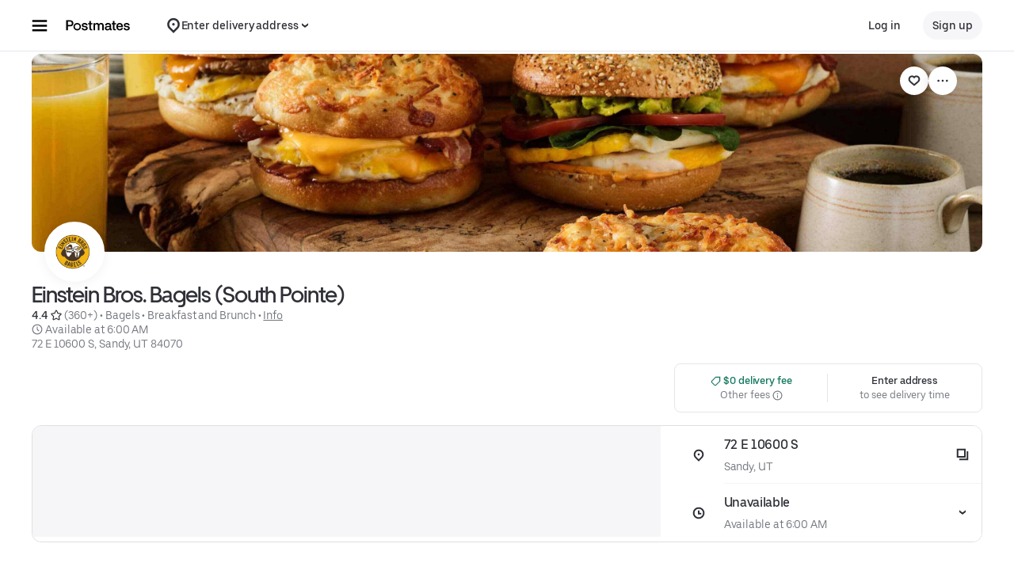

--- FILE ---
content_type: text/html; charset=utf-8
request_url: https://www.google.com/recaptcha/api2/anchor?ar=1&k=6LcP8akUAAAAAMkn2Bo434JdPoTEQpSk2lHODhi0&co=aHR0cHM6Ly9wb3N0bWF0ZXMuY29tOjQ0Mw..&hl=en&v=PoyoqOPhxBO7pBk68S4YbpHZ&size=invisible&anchor-ms=20000&execute-ms=30000&cb=ww9r6z3z6zfz
body_size: 48999
content:
<!DOCTYPE HTML><html dir="ltr" lang="en"><head><meta http-equiv="Content-Type" content="text/html; charset=UTF-8">
<meta http-equiv="X-UA-Compatible" content="IE=edge">
<title>reCAPTCHA</title>
<style type="text/css">
/* cyrillic-ext */
@font-face {
  font-family: 'Roboto';
  font-style: normal;
  font-weight: 400;
  font-stretch: 100%;
  src: url(//fonts.gstatic.com/s/roboto/v48/KFO7CnqEu92Fr1ME7kSn66aGLdTylUAMa3GUBHMdazTgWw.woff2) format('woff2');
  unicode-range: U+0460-052F, U+1C80-1C8A, U+20B4, U+2DE0-2DFF, U+A640-A69F, U+FE2E-FE2F;
}
/* cyrillic */
@font-face {
  font-family: 'Roboto';
  font-style: normal;
  font-weight: 400;
  font-stretch: 100%;
  src: url(//fonts.gstatic.com/s/roboto/v48/KFO7CnqEu92Fr1ME7kSn66aGLdTylUAMa3iUBHMdazTgWw.woff2) format('woff2');
  unicode-range: U+0301, U+0400-045F, U+0490-0491, U+04B0-04B1, U+2116;
}
/* greek-ext */
@font-face {
  font-family: 'Roboto';
  font-style: normal;
  font-weight: 400;
  font-stretch: 100%;
  src: url(//fonts.gstatic.com/s/roboto/v48/KFO7CnqEu92Fr1ME7kSn66aGLdTylUAMa3CUBHMdazTgWw.woff2) format('woff2');
  unicode-range: U+1F00-1FFF;
}
/* greek */
@font-face {
  font-family: 'Roboto';
  font-style: normal;
  font-weight: 400;
  font-stretch: 100%;
  src: url(//fonts.gstatic.com/s/roboto/v48/KFO7CnqEu92Fr1ME7kSn66aGLdTylUAMa3-UBHMdazTgWw.woff2) format('woff2');
  unicode-range: U+0370-0377, U+037A-037F, U+0384-038A, U+038C, U+038E-03A1, U+03A3-03FF;
}
/* math */
@font-face {
  font-family: 'Roboto';
  font-style: normal;
  font-weight: 400;
  font-stretch: 100%;
  src: url(//fonts.gstatic.com/s/roboto/v48/KFO7CnqEu92Fr1ME7kSn66aGLdTylUAMawCUBHMdazTgWw.woff2) format('woff2');
  unicode-range: U+0302-0303, U+0305, U+0307-0308, U+0310, U+0312, U+0315, U+031A, U+0326-0327, U+032C, U+032F-0330, U+0332-0333, U+0338, U+033A, U+0346, U+034D, U+0391-03A1, U+03A3-03A9, U+03B1-03C9, U+03D1, U+03D5-03D6, U+03F0-03F1, U+03F4-03F5, U+2016-2017, U+2034-2038, U+203C, U+2040, U+2043, U+2047, U+2050, U+2057, U+205F, U+2070-2071, U+2074-208E, U+2090-209C, U+20D0-20DC, U+20E1, U+20E5-20EF, U+2100-2112, U+2114-2115, U+2117-2121, U+2123-214F, U+2190, U+2192, U+2194-21AE, U+21B0-21E5, U+21F1-21F2, U+21F4-2211, U+2213-2214, U+2216-22FF, U+2308-230B, U+2310, U+2319, U+231C-2321, U+2336-237A, U+237C, U+2395, U+239B-23B7, U+23D0, U+23DC-23E1, U+2474-2475, U+25AF, U+25B3, U+25B7, U+25BD, U+25C1, U+25CA, U+25CC, U+25FB, U+266D-266F, U+27C0-27FF, U+2900-2AFF, U+2B0E-2B11, U+2B30-2B4C, U+2BFE, U+3030, U+FF5B, U+FF5D, U+1D400-1D7FF, U+1EE00-1EEFF;
}
/* symbols */
@font-face {
  font-family: 'Roboto';
  font-style: normal;
  font-weight: 400;
  font-stretch: 100%;
  src: url(//fonts.gstatic.com/s/roboto/v48/KFO7CnqEu92Fr1ME7kSn66aGLdTylUAMaxKUBHMdazTgWw.woff2) format('woff2');
  unicode-range: U+0001-000C, U+000E-001F, U+007F-009F, U+20DD-20E0, U+20E2-20E4, U+2150-218F, U+2190, U+2192, U+2194-2199, U+21AF, U+21E6-21F0, U+21F3, U+2218-2219, U+2299, U+22C4-22C6, U+2300-243F, U+2440-244A, U+2460-24FF, U+25A0-27BF, U+2800-28FF, U+2921-2922, U+2981, U+29BF, U+29EB, U+2B00-2BFF, U+4DC0-4DFF, U+FFF9-FFFB, U+10140-1018E, U+10190-1019C, U+101A0, U+101D0-101FD, U+102E0-102FB, U+10E60-10E7E, U+1D2C0-1D2D3, U+1D2E0-1D37F, U+1F000-1F0FF, U+1F100-1F1AD, U+1F1E6-1F1FF, U+1F30D-1F30F, U+1F315, U+1F31C, U+1F31E, U+1F320-1F32C, U+1F336, U+1F378, U+1F37D, U+1F382, U+1F393-1F39F, U+1F3A7-1F3A8, U+1F3AC-1F3AF, U+1F3C2, U+1F3C4-1F3C6, U+1F3CA-1F3CE, U+1F3D4-1F3E0, U+1F3ED, U+1F3F1-1F3F3, U+1F3F5-1F3F7, U+1F408, U+1F415, U+1F41F, U+1F426, U+1F43F, U+1F441-1F442, U+1F444, U+1F446-1F449, U+1F44C-1F44E, U+1F453, U+1F46A, U+1F47D, U+1F4A3, U+1F4B0, U+1F4B3, U+1F4B9, U+1F4BB, U+1F4BF, U+1F4C8-1F4CB, U+1F4D6, U+1F4DA, U+1F4DF, U+1F4E3-1F4E6, U+1F4EA-1F4ED, U+1F4F7, U+1F4F9-1F4FB, U+1F4FD-1F4FE, U+1F503, U+1F507-1F50B, U+1F50D, U+1F512-1F513, U+1F53E-1F54A, U+1F54F-1F5FA, U+1F610, U+1F650-1F67F, U+1F687, U+1F68D, U+1F691, U+1F694, U+1F698, U+1F6AD, U+1F6B2, U+1F6B9-1F6BA, U+1F6BC, U+1F6C6-1F6CF, U+1F6D3-1F6D7, U+1F6E0-1F6EA, U+1F6F0-1F6F3, U+1F6F7-1F6FC, U+1F700-1F7FF, U+1F800-1F80B, U+1F810-1F847, U+1F850-1F859, U+1F860-1F887, U+1F890-1F8AD, U+1F8B0-1F8BB, U+1F8C0-1F8C1, U+1F900-1F90B, U+1F93B, U+1F946, U+1F984, U+1F996, U+1F9E9, U+1FA00-1FA6F, U+1FA70-1FA7C, U+1FA80-1FA89, U+1FA8F-1FAC6, U+1FACE-1FADC, U+1FADF-1FAE9, U+1FAF0-1FAF8, U+1FB00-1FBFF;
}
/* vietnamese */
@font-face {
  font-family: 'Roboto';
  font-style: normal;
  font-weight: 400;
  font-stretch: 100%;
  src: url(//fonts.gstatic.com/s/roboto/v48/KFO7CnqEu92Fr1ME7kSn66aGLdTylUAMa3OUBHMdazTgWw.woff2) format('woff2');
  unicode-range: U+0102-0103, U+0110-0111, U+0128-0129, U+0168-0169, U+01A0-01A1, U+01AF-01B0, U+0300-0301, U+0303-0304, U+0308-0309, U+0323, U+0329, U+1EA0-1EF9, U+20AB;
}
/* latin-ext */
@font-face {
  font-family: 'Roboto';
  font-style: normal;
  font-weight: 400;
  font-stretch: 100%;
  src: url(//fonts.gstatic.com/s/roboto/v48/KFO7CnqEu92Fr1ME7kSn66aGLdTylUAMa3KUBHMdazTgWw.woff2) format('woff2');
  unicode-range: U+0100-02BA, U+02BD-02C5, U+02C7-02CC, U+02CE-02D7, U+02DD-02FF, U+0304, U+0308, U+0329, U+1D00-1DBF, U+1E00-1E9F, U+1EF2-1EFF, U+2020, U+20A0-20AB, U+20AD-20C0, U+2113, U+2C60-2C7F, U+A720-A7FF;
}
/* latin */
@font-face {
  font-family: 'Roboto';
  font-style: normal;
  font-weight: 400;
  font-stretch: 100%;
  src: url(//fonts.gstatic.com/s/roboto/v48/KFO7CnqEu92Fr1ME7kSn66aGLdTylUAMa3yUBHMdazQ.woff2) format('woff2');
  unicode-range: U+0000-00FF, U+0131, U+0152-0153, U+02BB-02BC, U+02C6, U+02DA, U+02DC, U+0304, U+0308, U+0329, U+2000-206F, U+20AC, U+2122, U+2191, U+2193, U+2212, U+2215, U+FEFF, U+FFFD;
}
/* cyrillic-ext */
@font-face {
  font-family: 'Roboto';
  font-style: normal;
  font-weight: 500;
  font-stretch: 100%;
  src: url(//fonts.gstatic.com/s/roboto/v48/KFO7CnqEu92Fr1ME7kSn66aGLdTylUAMa3GUBHMdazTgWw.woff2) format('woff2');
  unicode-range: U+0460-052F, U+1C80-1C8A, U+20B4, U+2DE0-2DFF, U+A640-A69F, U+FE2E-FE2F;
}
/* cyrillic */
@font-face {
  font-family: 'Roboto';
  font-style: normal;
  font-weight: 500;
  font-stretch: 100%;
  src: url(//fonts.gstatic.com/s/roboto/v48/KFO7CnqEu92Fr1ME7kSn66aGLdTylUAMa3iUBHMdazTgWw.woff2) format('woff2');
  unicode-range: U+0301, U+0400-045F, U+0490-0491, U+04B0-04B1, U+2116;
}
/* greek-ext */
@font-face {
  font-family: 'Roboto';
  font-style: normal;
  font-weight: 500;
  font-stretch: 100%;
  src: url(//fonts.gstatic.com/s/roboto/v48/KFO7CnqEu92Fr1ME7kSn66aGLdTylUAMa3CUBHMdazTgWw.woff2) format('woff2');
  unicode-range: U+1F00-1FFF;
}
/* greek */
@font-face {
  font-family: 'Roboto';
  font-style: normal;
  font-weight: 500;
  font-stretch: 100%;
  src: url(//fonts.gstatic.com/s/roboto/v48/KFO7CnqEu92Fr1ME7kSn66aGLdTylUAMa3-UBHMdazTgWw.woff2) format('woff2');
  unicode-range: U+0370-0377, U+037A-037F, U+0384-038A, U+038C, U+038E-03A1, U+03A3-03FF;
}
/* math */
@font-face {
  font-family: 'Roboto';
  font-style: normal;
  font-weight: 500;
  font-stretch: 100%;
  src: url(//fonts.gstatic.com/s/roboto/v48/KFO7CnqEu92Fr1ME7kSn66aGLdTylUAMawCUBHMdazTgWw.woff2) format('woff2');
  unicode-range: U+0302-0303, U+0305, U+0307-0308, U+0310, U+0312, U+0315, U+031A, U+0326-0327, U+032C, U+032F-0330, U+0332-0333, U+0338, U+033A, U+0346, U+034D, U+0391-03A1, U+03A3-03A9, U+03B1-03C9, U+03D1, U+03D5-03D6, U+03F0-03F1, U+03F4-03F5, U+2016-2017, U+2034-2038, U+203C, U+2040, U+2043, U+2047, U+2050, U+2057, U+205F, U+2070-2071, U+2074-208E, U+2090-209C, U+20D0-20DC, U+20E1, U+20E5-20EF, U+2100-2112, U+2114-2115, U+2117-2121, U+2123-214F, U+2190, U+2192, U+2194-21AE, U+21B0-21E5, U+21F1-21F2, U+21F4-2211, U+2213-2214, U+2216-22FF, U+2308-230B, U+2310, U+2319, U+231C-2321, U+2336-237A, U+237C, U+2395, U+239B-23B7, U+23D0, U+23DC-23E1, U+2474-2475, U+25AF, U+25B3, U+25B7, U+25BD, U+25C1, U+25CA, U+25CC, U+25FB, U+266D-266F, U+27C0-27FF, U+2900-2AFF, U+2B0E-2B11, U+2B30-2B4C, U+2BFE, U+3030, U+FF5B, U+FF5D, U+1D400-1D7FF, U+1EE00-1EEFF;
}
/* symbols */
@font-face {
  font-family: 'Roboto';
  font-style: normal;
  font-weight: 500;
  font-stretch: 100%;
  src: url(//fonts.gstatic.com/s/roboto/v48/KFO7CnqEu92Fr1ME7kSn66aGLdTylUAMaxKUBHMdazTgWw.woff2) format('woff2');
  unicode-range: U+0001-000C, U+000E-001F, U+007F-009F, U+20DD-20E0, U+20E2-20E4, U+2150-218F, U+2190, U+2192, U+2194-2199, U+21AF, U+21E6-21F0, U+21F3, U+2218-2219, U+2299, U+22C4-22C6, U+2300-243F, U+2440-244A, U+2460-24FF, U+25A0-27BF, U+2800-28FF, U+2921-2922, U+2981, U+29BF, U+29EB, U+2B00-2BFF, U+4DC0-4DFF, U+FFF9-FFFB, U+10140-1018E, U+10190-1019C, U+101A0, U+101D0-101FD, U+102E0-102FB, U+10E60-10E7E, U+1D2C0-1D2D3, U+1D2E0-1D37F, U+1F000-1F0FF, U+1F100-1F1AD, U+1F1E6-1F1FF, U+1F30D-1F30F, U+1F315, U+1F31C, U+1F31E, U+1F320-1F32C, U+1F336, U+1F378, U+1F37D, U+1F382, U+1F393-1F39F, U+1F3A7-1F3A8, U+1F3AC-1F3AF, U+1F3C2, U+1F3C4-1F3C6, U+1F3CA-1F3CE, U+1F3D4-1F3E0, U+1F3ED, U+1F3F1-1F3F3, U+1F3F5-1F3F7, U+1F408, U+1F415, U+1F41F, U+1F426, U+1F43F, U+1F441-1F442, U+1F444, U+1F446-1F449, U+1F44C-1F44E, U+1F453, U+1F46A, U+1F47D, U+1F4A3, U+1F4B0, U+1F4B3, U+1F4B9, U+1F4BB, U+1F4BF, U+1F4C8-1F4CB, U+1F4D6, U+1F4DA, U+1F4DF, U+1F4E3-1F4E6, U+1F4EA-1F4ED, U+1F4F7, U+1F4F9-1F4FB, U+1F4FD-1F4FE, U+1F503, U+1F507-1F50B, U+1F50D, U+1F512-1F513, U+1F53E-1F54A, U+1F54F-1F5FA, U+1F610, U+1F650-1F67F, U+1F687, U+1F68D, U+1F691, U+1F694, U+1F698, U+1F6AD, U+1F6B2, U+1F6B9-1F6BA, U+1F6BC, U+1F6C6-1F6CF, U+1F6D3-1F6D7, U+1F6E0-1F6EA, U+1F6F0-1F6F3, U+1F6F7-1F6FC, U+1F700-1F7FF, U+1F800-1F80B, U+1F810-1F847, U+1F850-1F859, U+1F860-1F887, U+1F890-1F8AD, U+1F8B0-1F8BB, U+1F8C0-1F8C1, U+1F900-1F90B, U+1F93B, U+1F946, U+1F984, U+1F996, U+1F9E9, U+1FA00-1FA6F, U+1FA70-1FA7C, U+1FA80-1FA89, U+1FA8F-1FAC6, U+1FACE-1FADC, U+1FADF-1FAE9, U+1FAF0-1FAF8, U+1FB00-1FBFF;
}
/* vietnamese */
@font-face {
  font-family: 'Roboto';
  font-style: normal;
  font-weight: 500;
  font-stretch: 100%;
  src: url(//fonts.gstatic.com/s/roboto/v48/KFO7CnqEu92Fr1ME7kSn66aGLdTylUAMa3OUBHMdazTgWw.woff2) format('woff2');
  unicode-range: U+0102-0103, U+0110-0111, U+0128-0129, U+0168-0169, U+01A0-01A1, U+01AF-01B0, U+0300-0301, U+0303-0304, U+0308-0309, U+0323, U+0329, U+1EA0-1EF9, U+20AB;
}
/* latin-ext */
@font-face {
  font-family: 'Roboto';
  font-style: normal;
  font-weight: 500;
  font-stretch: 100%;
  src: url(//fonts.gstatic.com/s/roboto/v48/KFO7CnqEu92Fr1ME7kSn66aGLdTylUAMa3KUBHMdazTgWw.woff2) format('woff2');
  unicode-range: U+0100-02BA, U+02BD-02C5, U+02C7-02CC, U+02CE-02D7, U+02DD-02FF, U+0304, U+0308, U+0329, U+1D00-1DBF, U+1E00-1E9F, U+1EF2-1EFF, U+2020, U+20A0-20AB, U+20AD-20C0, U+2113, U+2C60-2C7F, U+A720-A7FF;
}
/* latin */
@font-face {
  font-family: 'Roboto';
  font-style: normal;
  font-weight: 500;
  font-stretch: 100%;
  src: url(//fonts.gstatic.com/s/roboto/v48/KFO7CnqEu92Fr1ME7kSn66aGLdTylUAMa3yUBHMdazQ.woff2) format('woff2');
  unicode-range: U+0000-00FF, U+0131, U+0152-0153, U+02BB-02BC, U+02C6, U+02DA, U+02DC, U+0304, U+0308, U+0329, U+2000-206F, U+20AC, U+2122, U+2191, U+2193, U+2212, U+2215, U+FEFF, U+FFFD;
}
/* cyrillic-ext */
@font-face {
  font-family: 'Roboto';
  font-style: normal;
  font-weight: 900;
  font-stretch: 100%;
  src: url(//fonts.gstatic.com/s/roboto/v48/KFO7CnqEu92Fr1ME7kSn66aGLdTylUAMa3GUBHMdazTgWw.woff2) format('woff2');
  unicode-range: U+0460-052F, U+1C80-1C8A, U+20B4, U+2DE0-2DFF, U+A640-A69F, U+FE2E-FE2F;
}
/* cyrillic */
@font-face {
  font-family: 'Roboto';
  font-style: normal;
  font-weight: 900;
  font-stretch: 100%;
  src: url(//fonts.gstatic.com/s/roboto/v48/KFO7CnqEu92Fr1ME7kSn66aGLdTylUAMa3iUBHMdazTgWw.woff2) format('woff2');
  unicode-range: U+0301, U+0400-045F, U+0490-0491, U+04B0-04B1, U+2116;
}
/* greek-ext */
@font-face {
  font-family: 'Roboto';
  font-style: normal;
  font-weight: 900;
  font-stretch: 100%;
  src: url(//fonts.gstatic.com/s/roboto/v48/KFO7CnqEu92Fr1ME7kSn66aGLdTylUAMa3CUBHMdazTgWw.woff2) format('woff2');
  unicode-range: U+1F00-1FFF;
}
/* greek */
@font-face {
  font-family: 'Roboto';
  font-style: normal;
  font-weight: 900;
  font-stretch: 100%;
  src: url(//fonts.gstatic.com/s/roboto/v48/KFO7CnqEu92Fr1ME7kSn66aGLdTylUAMa3-UBHMdazTgWw.woff2) format('woff2');
  unicode-range: U+0370-0377, U+037A-037F, U+0384-038A, U+038C, U+038E-03A1, U+03A3-03FF;
}
/* math */
@font-face {
  font-family: 'Roboto';
  font-style: normal;
  font-weight: 900;
  font-stretch: 100%;
  src: url(//fonts.gstatic.com/s/roboto/v48/KFO7CnqEu92Fr1ME7kSn66aGLdTylUAMawCUBHMdazTgWw.woff2) format('woff2');
  unicode-range: U+0302-0303, U+0305, U+0307-0308, U+0310, U+0312, U+0315, U+031A, U+0326-0327, U+032C, U+032F-0330, U+0332-0333, U+0338, U+033A, U+0346, U+034D, U+0391-03A1, U+03A3-03A9, U+03B1-03C9, U+03D1, U+03D5-03D6, U+03F0-03F1, U+03F4-03F5, U+2016-2017, U+2034-2038, U+203C, U+2040, U+2043, U+2047, U+2050, U+2057, U+205F, U+2070-2071, U+2074-208E, U+2090-209C, U+20D0-20DC, U+20E1, U+20E5-20EF, U+2100-2112, U+2114-2115, U+2117-2121, U+2123-214F, U+2190, U+2192, U+2194-21AE, U+21B0-21E5, U+21F1-21F2, U+21F4-2211, U+2213-2214, U+2216-22FF, U+2308-230B, U+2310, U+2319, U+231C-2321, U+2336-237A, U+237C, U+2395, U+239B-23B7, U+23D0, U+23DC-23E1, U+2474-2475, U+25AF, U+25B3, U+25B7, U+25BD, U+25C1, U+25CA, U+25CC, U+25FB, U+266D-266F, U+27C0-27FF, U+2900-2AFF, U+2B0E-2B11, U+2B30-2B4C, U+2BFE, U+3030, U+FF5B, U+FF5D, U+1D400-1D7FF, U+1EE00-1EEFF;
}
/* symbols */
@font-face {
  font-family: 'Roboto';
  font-style: normal;
  font-weight: 900;
  font-stretch: 100%;
  src: url(//fonts.gstatic.com/s/roboto/v48/KFO7CnqEu92Fr1ME7kSn66aGLdTylUAMaxKUBHMdazTgWw.woff2) format('woff2');
  unicode-range: U+0001-000C, U+000E-001F, U+007F-009F, U+20DD-20E0, U+20E2-20E4, U+2150-218F, U+2190, U+2192, U+2194-2199, U+21AF, U+21E6-21F0, U+21F3, U+2218-2219, U+2299, U+22C4-22C6, U+2300-243F, U+2440-244A, U+2460-24FF, U+25A0-27BF, U+2800-28FF, U+2921-2922, U+2981, U+29BF, U+29EB, U+2B00-2BFF, U+4DC0-4DFF, U+FFF9-FFFB, U+10140-1018E, U+10190-1019C, U+101A0, U+101D0-101FD, U+102E0-102FB, U+10E60-10E7E, U+1D2C0-1D2D3, U+1D2E0-1D37F, U+1F000-1F0FF, U+1F100-1F1AD, U+1F1E6-1F1FF, U+1F30D-1F30F, U+1F315, U+1F31C, U+1F31E, U+1F320-1F32C, U+1F336, U+1F378, U+1F37D, U+1F382, U+1F393-1F39F, U+1F3A7-1F3A8, U+1F3AC-1F3AF, U+1F3C2, U+1F3C4-1F3C6, U+1F3CA-1F3CE, U+1F3D4-1F3E0, U+1F3ED, U+1F3F1-1F3F3, U+1F3F5-1F3F7, U+1F408, U+1F415, U+1F41F, U+1F426, U+1F43F, U+1F441-1F442, U+1F444, U+1F446-1F449, U+1F44C-1F44E, U+1F453, U+1F46A, U+1F47D, U+1F4A3, U+1F4B0, U+1F4B3, U+1F4B9, U+1F4BB, U+1F4BF, U+1F4C8-1F4CB, U+1F4D6, U+1F4DA, U+1F4DF, U+1F4E3-1F4E6, U+1F4EA-1F4ED, U+1F4F7, U+1F4F9-1F4FB, U+1F4FD-1F4FE, U+1F503, U+1F507-1F50B, U+1F50D, U+1F512-1F513, U+1F53E-1F54A, U+1F54F-1F5FA, U+1F610, U+1F650-1F67F, U+1F687, U+1F68D, U+1F691, U+1F694, U+1F698, U+1F6AD, U+1F6B2, U+1F6B9-1F6BA, U+1F6BC, U+1F6C6-1F6CF, U+1F6D3-1F6D7, U+1F6E0-1F6EA, U+1F6F0-1F6F3, U+1F6F7-1F6FC, U+1F700-1F7FF, U+1F800-1F80B, U+1F810-1F847, U+1F850-1F859, U+1F860-1F887, U+1F890-1F8AD, U+1F8B0-1F8BB, U+1F8C0-1F8C1, U+1F900-1F90B, U+1F93B, U+1F946, U+1F984, U+1F996, U+1F9E9, U+1FA00-1FA6F, U+1FA70-1FA7C, U+1FA80-1FA89, U+1FA8F-1FAC6, U+1FACE-1FADC, U+1FADF-1FAE9, U+1FAF0-1FAF8, U+1FB00-1FBFF;
}
/* vietnamese */
@font-face {
  font-family: 'Roboto';
  font-style: normal;
  font-weight: 900;
  font-stretch: 100%;
  src: url(//fonts.gstatic.com/s/roboto/v48/KFO7CnqEu92Fr1ME7kSn66aGLdTylUAMa3OUBHMdazTgWw.woff2) format('woff2');
  unicode-range: U+0102-0103, U+0110-0111, U+0128-0129, U+0168-0169, U+01A0-01A1, U+01AF-01B0, U+0300-0301, U+0303-0304, U+0308-0309, U+0323, U+0329, U+1EA0-1EF9, U+20AB;
}
/* latin-ext */
@font-face {
  font-family: 'Roboto';
  font-style: normal;
  font-weight: 900;
  font-stretch: 100%;
  src: url(//fonts.gstatic.com/s/roboto/v48/KFO7CnqEu92Fr1ME7kSn66aGLdTylUAMa3KUBHMdazTgWw.woff2) format('woff2');
  unicode-range: U+0100-02BA, U+02BD-02C5, U+02C7-02CC, U+02CE-02D7, U+02DD-02FF, U+0304, U+0308, U+0329, U+1D00-1DBF, U+1E00-1E9F, U+1EF2-1EFF, U+2020, U+20A0-20AB, U+20AD-20C0, U+2113, U+2C60-2C7F, U+A720-A7FF;
}
/* latin */
@font-face {
  font-family: 'Roboto';
  font-style: normal;
  font-weight: 900;
  font-stretch: 100%;
  src: url(//fonts.gstatic.com/s/roboto/v48/KFO7CnqEu92Fr1ME7kSn66aGLdTylUAMa3yUBHMdazQ.woff2) format('woff2');
  unicode-range: U+0000-00FF, U+0131, U+0152-0153, U+02BB-02BC, U+02C6, U+02DA, U+02DC, U+0304, U+0308, U+0329, U+2000-206F, U+20AC, U+2122, U+2191, U+2193, U+2212, U+2215, U+FEFF, U+FFFD;
}

</style>
<link rel="stylesheet" type="text/css" href="https://www.gstatic.com/recaptcha/releases/PoyoqOPhxBO7pBk68S4YbpHZ/styles__ltr.css">
<script nonce="0TJHQ91ssm_1kkwyv76Nbw" type="text/javascript">window['__recaptcha_api'] = 'https://www.google.com/recaptcha/api2/';</script>
<script type="text/javascript" src="https://www.gstatic.com/recaptcha/releases/PoyoqOPhxBO7pBk68S4YbpHZ/recaptcha__en.js" nonce="0TJHQ91ssm_1kkwyv76Nbw">
      
    </script></head>
<body><div id="rc-anchor-alert" class="rc-anchor-alert"></div>
<input type="hidden" id="recaptcha-token" value="[base64]">
<script type="text/javascript" nonce="0TJHQ91ssm_1kkwyv76Nbw">
      recaptcha.anchor.Main.init("[\x22ainput\x22,[\x22bgdata\x22,\x22\x22,\[base64]/[base64]/bmV3IFpbdF0obVswXSk6Sz09Mj9uZXcgWlt0XShtWzBdLG1bMV0pOks9PTM/bmV3IFpbdF0obVswXSxtWzFdLG1bMl0pOks9PTQ/[base64]/[base64]/[base64]/[base64]/[base64]/[base64]/[base64]/[base64]/[base64]/[base64]/[base64]/[base64]/[base64]/[base64]\\u003d\\u003d\x22,\[base64]\\u003d\x22,\[base64]/Cj0PCgVYdwrXDjxzDo1zCgMKQXMOYwoF1wrLCg2/ClH3Dq8KGHjDDqMOMZ8KGw4/DuFlzKFXCoMOJbWXCo2hsw5fDh8KoXVDDo8OZwow9wqgZMsKBAMK3d33CrGzChB8bw4VQaV3CvMKZw6zCpcOzw7DCocOzw58lwolmwp7CtsKQwp/Cn8O/wrs4w4XClTbCu3Z0w7HDjsKzw7zDp8Ohwp/DlsK/M3PCnMKOU1MGCMKAMcKsOyHCusKFw7t7w4/CtcOowoHDihlgYsKTE8KDwpjCs8KtES3CoBNWw5XDp8KywpPDq8KSwocBw50YwrTDlMO2w7TDgcK1BMK1Th7DgcKHAcK/[base64]/[base64]/DoQBYUMKAwrNwbcObw5rDhmzDv8OBwqXDinh5JhPDqcKiO27Dm3ZXAgPDnMO2wqrDu8O1wqPCnyPCgsKUCzXCosKfwp4Uw7XDtm9pw5sOPMKlYMKzwr/DoMK8dk5fw6vDlwIobjJEY8KCw4p2R8OFwqPCuG7DnxtPL8KXMzHChMOawqvDgMKwwqHDimtjUy0EewlBBcK2w5JRam/DkcK6KMKvTTzCoTTCuRbCp8Oww6rClHjDjMKaw6PDtMOWA8O/C8OcAHnCgVgRRsKUw6zClcKJwrHDiMK5w49Fwrkuw5DDrsKHasK/wr3CuH7CgsKod2/DrcO4w60/ZivCrMKIB8OZJMOAw57Cj8KvRCXDv27ChMKqw78ewr5Vw7hBeGsLBCd9w4HCqzLDmy1cYgxUw6IndyQyHMO5KCNfwrRuKRYwwp4ZJMK0WMK8UgPClX/[base64]/CoWQmPcOQH015w57Dr8K7woDDj8OkwobDqsKrwosvw5hkd8Kxw5zCiAYXVFQnw4gyU8OHwoPCgMKvw6RswqfCi8OpfMOFwovCrcOYFH/DjMKZw6EWw4syw5R4dnMwwotoIX0KKMK7d13Dil0tJS4Lw5rDr8OHcMO4XsOrwr42w6ZlwrHCssKywrDDqsKrdh3Cr1/DszERYBLChsK6woUhdG5fw63CqgRUwq3ClcOyKMKHwqRIwpVMw6ENw4p5woDCgUHChkDCkk3DpAPDrDdNHcKeEMKnWxjDtgnCi1s6McK3wrrCucKZw5YMZsOFW8ONwrfCnMOoJmPDmMOswpYTwrtsw7DCvMOPbWTCtMKKIsOew7fCsMKSwowbwroRJyXDssKLU27Cqi/CqXANZG5iXcOlw4/CkmNiGnfDjcKEIcOaGsOPPgUcYGwIIyPCpEHDj8KZw7LCjcK9wqRNw4PDtSPCvjnChxfChcOcw6fCucOYwoccwrwMAwt9QFp1w5rDr3zDkQfCpR/ClsKUEi5GXHxUwqkqwoNvf8Kgw7VvZlfCr8Kxw6XCvcK0V8O3UcKEw7HCpcKywrPDnRHCuMO1w6jDuMKbKUIswpjCgMOjwoHDtw5ew5vDtsK3w77DkwYgw604IsKBbBDCicKRw6QPVMOIMl7Dj1F0CFNfXsKmw6JAMzHDgUDCjQZFGmtIYBjDocOkwq3CkX/[base64]/DvcOXwrDDuQzDlxvCmsKYwo/[base64]/w7IYWX/[base64]/DrzXDhMKGb3XCignCmCHCoDkbDcKJBwjDuS5twpw0w6t4w5bDsGArw59VwoXDr8OQw59/wqXCtsKEEBQtPMKga8KYHsKgwpvDgk3CnyTDgjkDwo7ChHTDtHUyd8KNw77CncKlw43CmcOJw6fCjsOEZMKkworDi1XDjC/Ds8OQVcKuN8KRejhlw6TDklDDrcOVScOgY8KCIQ0NR8O2ZsOof03DtTxCeMKaw57DncORwqLCm0MAw5wrw5Jlw7tcwrrChxLDjTYDw7vDpx/CncOSVhZ4w4ZEwrsRw7QSQMK3wqIHD8KFwqLCg8KtUcKZci9Fw73ClcKEOyp8H2nCvcK0w5PCswfDihjCqsKVPzXDtMO7w7bCqRUVecOTwrcgTGtPU8OkwoPDjRnDo2oywo1VZ8KbQztOw7nDmcORT0s4aCLDk8K+HFPCoCrDlsK/a8OFVX0Jwr1tXMKkwonCqjRsC8OOIMKzHnfCosOxwrpEw5DDnFfDvsKEwrIJbXMBw6vDpcOpwoJ3w695G8OhSzx0wrbDgcKXNE7DsC/CsTFZUMOVwoZbCMOAaEdvw5/DoA9pbMKfC8ODwp/Dt8OJE8O0woLDqEjCisOqI0MkUjsVVTfDnRPCrcKqQsKPGMORfX/CtUwWdxYVGsOcw7gYwq/DvUwlWlojO8O1wq5lY0dbUwIyw4tYwqQGAFhhIMKGw4V3wqMSTVV9ERJ8LhjDt8O7CGQRwp/CpsKobcKiAFrDnSnCrwxYZzzDv8KOcsKsScKawoHDkljDhjBGw4PDqw3Cl8K4wqMWfMO0w5twwq8TwpXDjsO5wrTDlMK7FMKyKi0DQsKHHHoYVMKyw7/[base64]/[base64]/Cv8K7wqQ/wqLCrx7Cq8OZwo/[base64]/[base64]/[base64]/[base64]/[base64]/[base64]/DmMKtE19pGX3Ci3BQw5Qswr7CqMO7w4/Dp3TDq8K3DsOZw4bDiCoPwpPDtUfDgWNlSkfDhlVcwqUdRsKrw5otw5Iiwqkgw54gw5BjOMKYw4kcw7rDpWYWMTTCj8KzGMOII8OFwpMCEcO0PB/DpVtrwq/[base64]/dMKmWMKxw60aLwDChcOowpEIGcK0fcOzOGXDpcK6w4h6MBNuGjnDmzrDnMKqYELCpFhqw5XCvDjDlwnCk8K3FWnCuGPCr8KaZEUGw7wRw74fasOlTUYQw4vDonvCuMKiF1LCgnLCsyxUwpnDqETChcOXwp3CojRrF8K/W8KLw4xzRsKQw78DT8K7wpDCvg9VcDwxJFXDsw5LwoEbQXIfaF0Ywo02wqnDjzJrY8OieQDDkwHCpETDkcKgRMKTw4NZfxAFwp4Vd15gEcKhUzJ0w4/DrXVNw68wWcKYbDQiVMKQw4vDkMOEwrrDuMO/[base64]/Dv1NhdcKDw64pXcKMwrYufUTDrMOUNgheAsKBw47DjgTCsm0/[base64]/CkMOOUjVbwpLCtMKHE8OSYXbDncOlw5nDlsKaw6vDhXogw7FSWklbw4FmCRc7HGXDgMOSK37CnnTChUjDrcOgB0nCvsK7MC3Dh2LCgXxoMcODwrfCrU/DtUpjOkHDrjjDmMKKwrskWwxVZMOPeMKXwpfCosOiDzfDqQHDs8OHMcO5wrDDnMKGXnPCk1TCkRtuwozCrMOoXsOeRy9OUUvCk8KBEsOUBcKJLUTDssKnc8KiGCnDjQvCtMO6BsKmwrlFwpbClMOIw4nDsxISY0rDsnY/wrjCnsK/ScKbwq/Dsj7Cl8KrwpjDrMKXL2LCj8Oof1clw5A5HVzCjMOIw63Di8O4OUJ0w4cmw5HDoGZew5oVe0TChX9Ww4DDgGLDuR/[base64]/ClXYcwrkjwrDCry7ChgXDj8Kmw4stwpbDuXPCkcKUw5zCnwLCm8KVY8Ovw5QLRXnCgsKrSCcYwpZPw7TCqcO1w4/[base64]/DlQ7DtC00XU/CkxVzB8KYCsKBw4QXVcKVT8OOG1wHw7vCrsOiTh/[base64]/CpRoVMRHDpsKDw6jDmxAPbVjCrMKlJMKlw7towpfDhsKbU0rCq2fDvx3DusKawpfDk2dDd8OiCcOoBsK7wo5lwpLCgyDDlcOrw416AsKuZMKbVMKdQMKPw5lcw7sqw6FIX8OEwo3Dl8Kaw4t+wqfDocKrw7dPw44XwrEHwpHDnl0Zwp0+w57CscOMwp3Coh/Cg33CjTbDmDfDjsOCwqvDhsKrwq8dAQRkXm5ECCnCng7CssKpw6vDtcKpHMKlw51GJxvDjWAEcg/DunhzUMOTG8KVAgTDj3zDqTbDhG/[base64]/ZjdrwpDDp8KxLcO7H8K7wqbCsMK4THp4KDbCv1jChMKdYsOCZsKFCVfCoMKHcsOzEsKlCsOiw6/Dr3rDphojVMOdwqPCjB7CsBEXwqjDpMOFw7/CtsKldn/CmMKUwrl6w5zCs8Oiw6fDtkLDi8ODwrHDoizCpcKvw5HDhV7DvMKzYj/CosK5wrXDil7DglXDugg3wrVKEMOTeMOcwqjChDnCl8OCw59tacKxwpTCjMKUfkY0wovDmnXCvsO2wqhuwqogPsKdDMKfAcOXPiIawoxIJ8KVwqzCg0DCvhpiwrPCpMK8H8Oew4oGZsOoUxIGwrNzwrU0RMKFAMKVJcOKcVZQwq/[base64]/[base64]/CqMO2w6DDigIiw5fCvQ4CJ8KZw4rCl2IPGMOnUHLDr8KPw53DucK5ccO9IsOFwr7CmzDCtz05G27DscOlD8OzwrzDohDCkMOnw71Hw63Dq0PCok7CmsOuccODw6gHdMOVw7PCksOZw5F6wq/[base64]/CmMOzw5XCjMO6wpljZ8Krw4dFwqvDjMKCw64/YcOyRiLDusOjwqViBsKww4TChMO+c8K5w6xQw5NLw6pNwp/Dj8OFw4YDw5PChlHDi10pw4zDpkPCkTRjWHTCnnvDk8Oyw7jCqHfCnsKDw6fCphvDvMOkfMOAw7/DlsOxeDtLwqLDncOrcWjDg1F2w5rCvSIqwrJJDVbDsVxGw4oIGi3CpRnDqk/[base64]/DrDrCsgrCi8OvwqEvw5BiwqZ7wpzCi8K6wqfClxd3w5UMS13DicO2woBGfVwNenlFEnvDpsKsfi0SJztLWsOzG8O+KcKdVD/CrcOhNSHCjMKlP8Kcw4zDmDBvExNAwqYBZcOBwrTDjB1aCsK4UAvDh8OQwr9Uwq4ZNsKIJyrDlSDClj4Aw6sJw4TDhcKpwpPDhiIeIXlGX8OCOsOXJMOtwrvDnCdRwpHCv8OxcBYzUMOWe8OrwrvDl8ODND/Di8KWw4k/w5odRiXDq8OSQg/CvTFFw4DCisKmU8KMwrjCpmw7w7TDtMKBJcOnLsO3wp0udj3CnBMXbkZDwpbCoCsbEMK7w43Cn2bDgcOYwqIHDgLCtFHCgsO5wpF7B1pvwqkbTnnCoCzCs8OmYyIQwozDqEodN28Bd0FjXhPDrRxgw58/wqhEL8KFw7ZXcsOeA8KGwop5w4s2cxZ+w7nDs0N5wpV0AsOjw608woXCgQ3Clhs/VMOWw7R3wrp+fsK4wpDDmy7DvgXDjcKVw7rDtHhQYS1BwqrCtTw2w7HCvTrChUzCtEYiwqZuJsKnw7YawrBjw5YBGsKhw63CmsKbw4dGZl/DncOuOCIDB8K1csOjKV7CtsO+J8OSPi1/ecKXR3jChsODw5LDm8ONLyjDiMOQw5/Dn8KvAA46wrDCgEjCmGoRwp8QBMK3w5kUwpEvbMK5wqXCmTDCjyg/wqnCgsKRWALCm8O2w5cACMKpPBfDmVXDp8Ocw4PDmDrCpsOPXhTDqRHDqzRmWcKmw6Mrw6waw5YXwph8w7IKZXpwGAwQbMO/w6jCjcKAJlTDo3nCocOpwoJCw7vCrcOwDgPCgiN0OcO9fsONXRfCrxQDIcOFFDjCixLDt34Pwq9eXnPCsnE5w7lqXQXDtnTCt8K1TBLDm2LDl0bDvMOuPnk1FnIbwqpJwqkqwqxbMFBEwqPCoMOqw5/[base64]/CoDoGwrPDl2MtEcO8wo/[base64]/ChsKaElQ6w71mCUsxbm/Cn8K3wokqbRZ4AMKwwo3CpF3Dl8KOw49Uw7t/[base64]/[base64]/[base64]/DkTDDo2VafGQ6w6AlR8KGwqN0w7sJHlB8MsOQYn3CncOkdWYswqjDtWTCuEnDozLCsEd/TVQDw7oUw5rDiGHDuFjDtMOowrUhwpPCiGM1FgwUw5/CoHMDKThuGCLCk8Ofw7ACwrM1w7dKMsKRfMKgw4EEwpIHaFfDjsOcw5Rtw7/CnDwTwpx5b8Krw4vDsMKqZcK3EFfDpsONw7bDiT1tdVs2wowBIcKWE8KwBR3Dl8Ovw4LDjMK5LMKpK0MIHktIwqPCng8+wpDDiXHCnWM3wq7Ct8Oqw5bDlSnDocKXAVMuOsKqwqLDrH9Xw7HDnMKBw5DDusK2MWzCqW5kAx1uTAnDninCn23Dinw4wq85w5/[base64]/CnsK0OkbDoEYbXHHChmAMNcKbdSDCqRRoSSfCiMOBWizCvkYpwrYxOMOeYMObw7XDssOWwp1Twp/ClCLCkcKAwpXDp3Avwq/[base64]/Dt0zCg2/Ct8OOw7fDmMKra3/Dpj3DhnHDrsKtQcOsRhQbJgQ6w5TCuhlgwrnCrMOZTMOow5jDnHp9w6p5dMKkwrUmFCISNyzCpWPCokJpW8Oow6lhVcORwoMgBTnCkm4Nw4nDp8KOPcKmVsKQIMO2wpnCm8K7w5Rrwp4KTcOLbWrDq1Rqw7HDhQzDtQEmw6oBAcO3wpM7w5vDpsOkwqN/ThYQwo/[base64]/CpVfCohZaTcOffXwSw6PCq8KTFVPChSnCgMOSw7ldwr86w5w/aDvCsTvCiMK8w4x/[base64]/w7U6wrcQw7wmwo5OwqTCsj3DkH57IR9lHDTDhMOhasOgRnnCicKDw7hqIy0fLsO+w4g/D3Jsw6AqZ8KBwrs1PBTCkG/Cu8K/w65sR8OYKcOLwqbDsMKnwo44EcKyeMOufsKBw48bWsOMPgc4S8KLMgnDqsOpw5paV8OHEjrDkcKhwq7DrsOcwoU2VHZUMQ8/[base64]/w6NNw6JHw7YSwqd6KAlZbV3DtsKYw6IQR2PDjsOfBMKkw6zDs8KnXcKiYEPDkGHCli4owqPCvsOqdg/CqMOGf8KAwqopw63CsA9KwrdzDm5XwpDDnmXDqMOBTsOBwpLDm8ODw4DDty3DvcKZC8Orwpw2w7bDucKRw6rDh8KqKcK/[base64]/wrnCpMKQWMK6E8OOesOoVMOOQsKWBygra8KGwoEtw6zCgcKww4xiDDjDscO+w6vCqmxUMzUQwq/ChngPw5rDsHHDuMKAw7pDaAXDpsK+KwzCu8OfeWDDkDrCpQAwdcKrw7bCpcO2wrF9dMK8RMK8woplw4/CgGNrTsOMVMK/fgI1wqXCs0tQw5sLG8K2ZMOcIVHDnHwnP8Oawo/CiWnClsOtfsKJOn0MXk9vw6UGCATDuzg9woPDoznChXd9PRbDryTDrMOGw4ARw7vDpMK7K8OXGBNEW8O2w7QQLG/DucKYFcKowqvCtCFLM8OGw5F2TcKSw74EWnpvwqtXw5DDskRndcOzw7DDnsOINMKyw5NswoN2wo9Sw6FgAzwRwq/ChMO7UyXCoVIfEsOdPMO3LMKEw7sQBjLDjsOKw4zCnMKLw4rCnwDCnBvDhhvDukHCrD7CpMOPwofDhXzCnm1PU8KXwrXCtzTCvV/[base64]/ChyUVw7rCrQ3Dp8OSBinCoUDDicOmAsOBJCkYw6oLw7xQIGvCrAdkw5kNw6Z2WUQLfsOBCMOGUcOCLMO8w79ww43CkMOhBnfCjT5ZwpsPCMKRw5HDtEZ4RXHDlCHDqnp/w6rCjR4Gf8O3GWXChEnCjGdSbW7CusKWwpcdWcKNC8KcwpxRwrkdwqQEKFgrwr3Dk8KxwrDCt29mwobCs20pMjtWNsOSwpfCgiHCqDkQwo/DrgUlbHYACcONOX/Dk8KewrLDu8KnPFrCuhxoFcKbwqs7XTDCl8KTwpt/CmQcRsOzw6jDsC3Dl8O0woVOURzCnBR8w5ILwokbWMK0GVXDmQXDhcO4wpE8w4ptCk/Dv8KUfDPCosOAw6XDicO9PSt6PsKBwq7DhkIveFUmwoQaHXTCmHHCnwQDUsOgw54Mw7fCvSzDllnCvgjDpkvCkXbDisKbCsKKWxEhw5InEjYjw65ww7sTJcKKLEsAdEYnIgoHwpbCvTbDixjCtcKNw6ctwoMOw6/ClMKhw69acsOiwrnDtcOUICzCrmjDgcKFw6MQwoA/woc6KkvDtnZNw4RNaBHDrMKqPsOwfzrClnA1Y8OSw4Y1NkM4QsO1w7DCtR0iwqDDscKOwojDqsOhHV9gQsKTwqXCt8OpbTjCq8OGw5LChw/Ci8OSwqfCtMKLwoxLLB7Do8KDQ8OaTybDocKtwprCjD0OwoXDjnV8wpjDsBs4wpjDo8Kyw7crw54XwozDhMKfYMODwrPCqTFvw6tpwrojw6TCqsK4w58nwrF1JsO/ZwDDnH7CocOVwqAgwrsuw4kBwok0fSgGBsKRQ8OYw4QhMh3DoifDmsKRRic7FMKSGHdgw40ew7jDkMK6w7bCvMKqFsKhJMOPFVLDnMKxNcKMw4HCm8KYL8KkwqbCv3rDt27CpyLDjCw7B8OqA8OnWx7DncKZDlgaw4bCoD/CiDslwobDoMKww7kuwrXDqMOdE8KNH8OCJsOBwphxOyfCly9JZF7CrcO9b0EXBMKYwpwKwok+EsO7w5pLw7V/wrZVe8OFOsK4w7tWVig/w4tswp/ClcO6YsO/cB7CtcOSw7p2w7zDlMKhXsOXw5fCusK0wpAmwq7CmsO/BVDDi28sw7LDisOJYk9ofcOZIHDDssKGwoRnw6vDi8OtwqkXwqbDokBSw6tNwow/wqpLTT/CmTvCvmDCkQ3CvMObaX/[base64]/Dq00FFcOtcsOIWcOKXGnClnHDpQZYwq/DuCHCqVE0RUvDq8KzacOvWynCvEZ0McK4wrxtKSLDqS9Tw7F9w6HCg8OEw4JSa1nCti7CiCcPw4rDrDI5wr/Di3JtwozClWV8w4nChSMKwq0NwoQDwqcJw6BSw6IjDMK9wrHDoU3CgsO5O8KoeMKYwr7CvDdQfxQAasK1w4vChsOMIsKIwqJjwpgsBgxewpzCrF8fw7/CsgdYw4bCmEFRw4YFw7TDjisowpkawrfCi8KGcFLDmQVURMOPTsKbwqDCgMONbSBYNcO8wrzCpSLDkMKPw7rDtsO8YMKoPhshaiopw4HColdGw4/DnsKiwpt4wocswqDCsAHCqsONYMKHwoJaUiUsJsOwwqMJw73CtsObwqZ2AMKZQMO7FHTDrMOVw7rDsiPCrMK2R8O1ecOGAElUWC0swpZMw7FEw7TCvzDCnAMOKMONbDvDvW9UfsOGw5nDhxs3wprDlABJRhXDgV3DvWkTw7xjS8KbRT4vw5JfHUxPwq/[base64]/[base64]/[base64]/DmjdRHzlydMK/w7cdVRIxYcKHZW3CgMKtKXTChcK9MMO5eUDDtcKEw5x4O8OAwrdKwqrDny9+w6jDpyXDkG/CgsObw6nClhc7EcOUw4BXbjHCkcOoEnE6w4lNM8OBVA59TMO+woVwVMK0wpzDtlDCq8KTwoErw60lJMOdw4oBQ0g4QTFuw454UwPDi1gnw7vDosKXekkDSsKtLcKOGhZVwoDCu3AnUw1jF8OWwofDqgM6wrcgw5FNIWfDkn3CssKfM8KAwprDvMOYwoTDg8OCNR/ClMK0YCnCpcONwrdAwqzDtsKYwoNiYsOMwpxSwpELwoDDtFF6w7dOYsKzwoItHsOnw7/CgsODw5g0wr7DiMOidsKhw6hGwo7CuisSA8Obw7g1w6bCmHDCg33CtRYSwrJxdHfClWzDuAYTwozDk8OMbTcmw7FdDX7CmcOqw4zCih7DvmXDlAnCr8O3wo9ww6dWw5/CpnbCu8Kud8Kaw4MyO2xow4cZwrkUf29SW8Kuw69wwpvDnAUXwpnCiWDCkBbCjFJlw4/[base64]/Cm8OuVDQpw5rCksORw6bDni4zIwdIw7/Dr8ONXlfDoGPDssOcVX3Dp8O3PsKdwoPDm8KVw5vCkMK1wr1hw6sFwpVfw47DmnjClVbDgF/Dn8Kuw6XDpwB6wqZDRsKhDsOLB8O4wr/DicK+esKQwpAoLFJSesKmE8OIwq8dwqBiY8KgwogGdDN4w7tdY8KHw6waw5rDrUNBYjjDusO3wozCi8O/BADCi8OpwohpwoYmw6V+D8Oda2VyN8OBd8KMP8OUITLCvW97w6/[base64]/[base64]/DmhrDiMKmwr84acKMIj4mwq4swqUTKRfDkg4mw6sXw4lxw5fChW/ChGhaw4fDmQQmKkXCinVrwrXCjUzCoEPDncKoWko9w5bDhybDggnDvcKIw6fCkMKEw55swpwYPQPDo0VBw7DCvcKhKMKgwqrDmsKJw6ASJ8OkMsKmwrRmw60/SAENH0vDmMOkw7/DhSvCt2HDnkDDmEYifn9DcgLCssKgc3Mnw6XCq8O/wpNTHsODwpx/WSzCk2ctw6bCncOJw6XDg1QPQRrCj2xwwqwMKMOZwoTCjDDDssOBw6wLwqIRw6Jow6IKwp7DlMOGw5HCrsOqPMKmw7Fvw4fDphEDbcObOcKVw7DDjMKgwpvCmMKpeMKEw7zCg3BCwoVNwr5/WjHDinLDmidiWHcqwohFH8OTbMKiw7tuMMKOPcO3VQAPw57CnMKBw7/DrHLDuTfDtndfwqp2wrxUw7DCoXMnwpXCtjtsW8OAwp83wo7CkcK2w6oKwqAaJcKyVELDr0R3FcOeDA0PwqrCmsOLZsO5IHosw5dYR8KTMsKew4trw6LCoMOfUiUHw585wqHCkQXCmsO5b8OaGzzCssOkwoRew7wDw67DlTrDh0p3w4AvKD/DmgANEMOlw6nDlH4kw5nClMO1UVp9w4PCicOcwpnDksOIdDBNwo0nwrfCrCAdHg3CmTfCu8OXwrLCslwIJcK5BMKRwqPDgWnDrkXCrMKsJE8aw59sM0PDgcOJWMOJwqjDt2rClsKQw6suZ3Vgw57CrcOIwq8bw7nDk3/Dig/DuUArw4rDrcKDw43DoMOMw7fCgQwqw7U9RMKjMWbClQ7Dp0Yvwp4wKllGBMK+wr1RAVkwR2fDqiHDmMKhH8K+Tm7DvBwxwowYwrXDmRIRw5QyOgDCv8Kpw7B+w7vCn8K/RnsdwpXDt8Kyw75FLsO3w7VZwoDDl8OowrRiw7BKw4PCiMO3eBnDgDDCncO8R2lWwoRFCmrDqcK4D8Kmw45nw7dew7vDncK3wo9Pw63Cj8Kbw7PDn2NHEDjCocK1w6jDoWBbwoV/wr3DiwRywrnCgwnDlMOmw4ggw5vDisOMwoIQWMOqA8K/wqzDrcKywqdFfmIow7hew6vCtALCpSQHZRkMKFzCsMKPEcKVwpx7X8ONbcOHVj5tU8OCAiMdwrQzw5M+c8KXVMKjwr3Cm2vDoAVAQMKpwpDDtxMYcsO8DcOufCc6w7LDg8O2FETDmcKxw784DifDm8Ovw71pDMO/[base64]/[base64]/wr9Uwr/Cj8KdwoAGw5nDssOIw7XDn8OXXsO1LWzCrWU0wo3CtcKWwpd+wpDDgMOgw6ILNxLDg8Osw74nwqd4worCmCtvw4sZw5TDuRhxwpV4bXfCoMKmw70RGWgFwoPCsMOaJw0KCMK9wogpw6ZhYlBqacOKw7cIPUFTUDAQwo1/[base64]/wpfChsKSFWnCmGUMwp7ClkxYaMO6TVdnwpXCsMO6w6vDg8KgO3fCpWEAKMOlB8KNZMOCw4Q4BD3Dp8Okw7LDu8OAwr3Cq8KTw7cnEsK9woHDucO/fQfCkcKIe8Odw4JcwobCsMKmwqhgLcObE8KpwqAgwpHCvcKqQlLDp8Khw5bDu3ANwqdOWcKSwpRBRXnDqsKUA2Blw67CglRCwq3Do1vCmxDClS/CuCIpw7zCocKgw4zCrMOcwppzRcOiP8KORMKbURXCtsKiKSRHwq7DsExYwo4OCjYEMmwLw6/[base64]/CkcKmGMK3QCXCuwfCgcOrSCY9AljCvcODw6kEwq9VMcKCV8OSw7rCvcO2fV5/wr53L8O6BcKtwq7CoWNfbsKgwpdrEQ0BF8O5w63CjHLCk8O1w6LDsMK7w7rCg8K5IcKxQTcdV3jDr8Kpw5E3K8ONw4jCsH7ClMOEw7rDk8KXw7zDtMOgwrXCo8KCw5Idw7Rlw6zCmsKOen/DkMK9KDR+w6UIGhg2w7rDhUvCpUvDlMO6w7QzXFjCqixow5HCj13DusOwRMKlesK3U27ChcOCd03DnU0tasOuY8OBw7piwpkaEXJ/wqtfwqwAVcOnTMO6wolXScO1w7vCnsO+Oyd1w7NYw6rDrSlhw6XDssKoTxDDgcKcw5gxPMOzMsKiwqnDkMKUIsOGRQR5wpwpPMOjfsKzw5jDsV9jwqBDETtbwo/DqMKdIMOXwpoFw4bDi8OswoHCj2N3bMKdeMKvfULDmlPDrcO9wrzDgMOmwqjDisOKW2lOwoIkUXVFGcO+QDrCs8ODecKWUcK9wq/CokzDvSY9w4V8w5xtw7/Cq29lSMOzwofDtU9Kw5xxGsK4wpjCmcOmw7R1PcKkfi5hwqXCo8K3Y8KlbsKmZ8K1wp8Xw5/DjlAKw7VaKxgdw6fDtMOpwobCtnRzWsOfw7DDncOkZ8KLP8KTRhwfw7pUwpzCrMKWw4rCksOQAcOswrtnwpkJX8OZwpLDlk9rSsO2JsOEwqt/IyfDiH3Dp3fDvRPCssKjw7Jbw4/Dj8Kkw7FzMC7CpDjDmRF2w4gpU2fCnHjCjsK9w6luGGAyw7PCu8KBw7/CgsK4Dw8iw4wvwoF/H2ILbcKsCyvDkcK0wqzCoMKowp/CkcOdw6vComjCssOgM3HCkAwMRRVPwqLClsOcBMKjW8K3a3rCs8KVwo4+G8O9f1YoCsOyXsOkRirCnTPDpcODwrjCnsKsecKCw53Cr8K0w7fDsXQbw4Qcw7Y0NV0MXCEawpnDoUbDg0/CnDLCvzfDjUvDojDCqsO7w7Q6AmTCt31lDsOYwpgawozDs8Otwooxw6MTKMOBPsKswoxGBsKWwqXCusKww7ZEw55ww643wpZTRcO+wpJRF2zChnEIw6fDiyrClcO3wrMUGAXCoicfwr5kwqYZAcOMa8Okw7Ukw5lww7JZwoJCU2fDhgzChwzDjFgtw4/[base64]/[base64]/Ds8K3cMOVHj3CssKgwoXDhDTCmsO3AzXCsMKKLUA5w64XwrfDh3LCqk3DkcKrw48vKFzDrn/DscKifMO8X8O2U8OzfzbDm143wpJ5Q8OpAgBRegQDwqDCnMKZVEXCkcO8w7nDsMKRQEUZQjDDrsOGcMOdRwNfH11uwrHCmwZWw6nDo8OWJ1AxworCm8KMwqNhw7MYw5HDgm5yw7APMA5Pw4jDt8K8w5bCpD7DikxkVsK/[base64]/RWHCicO0G8OZDsKdwoBoaxZWwrDCo1ccGcOwwrDDjcKIwrorwrbClmt+XmNBF8O7O8K6w6hMwqJ5OcOvanFBw5rDjUvDuSDCvcKYw4jDjMKGwpcDw50+TcO5w4fDiMO/WWDChWhIwrbCpFZdw78BU8OPTMKwBj4Owp1ZJcOjw7TClsO5KcOZBsKNwqpZTUDCiMK4DMKGRsKmFHcwwoZkwqg7XMObwp/CtMO4wop3CcKDRRkAwo83w7rCinDDnMKgw4E+wp/DucKQMcKeDsKPKy0AwqRbAQPDucK8X2Vhw7nCmMKLUMOVDCLCtzDCgW0NTsK3TsOmEcOdCsOSAMOuPMKtw5DCkjjDgGXDtcKASVXCpX3Cm8K6ZMKkwpjDi8OTw6RkwqPCp3hVQ2DCkMK5w6DDsw/CiMKsw4AXBMOgLsOdFcKkw4FTwp7DrWfDmAfCpnvDiFjDgy/CqMKkw7Bdw6PDjsOKwqpCw6kVwqE2w4VXw5vDnsKhSjjDmG3CtQTCicOsasOBQsOGEcOKWcKFJcKIGltmUg3Dh8O/VcOTw7AtHgBzX8Ovwqgff8KvAMKHMsKjwpTCl8Ovwok2OMOTSivDsA/CvBHChFjCjnEewrddT1oqcsKCw7nDsl/DoHFUw4HCtxrDo8OkdcOCwo5GwoDDoMK9w604wozCr8KRw5Bzw4duwonDtsOfw7fCkybDuRvCi8OgaxvCnMKfVsOXwq/Cp2bDgMKOw491U8O4w7JTK8OgccKpwqIFNMKSw4/DsMOqCjLChSzDpGIZwoM2eW08E0vDv1HCrcOWPnx/[base64]/Cl8O4YcOTwoAXNsOkIcKcw73Du3QAOsOHS2PCiQjDtx8JWMOww4LDrHsmMsKHw7xWCsOdH0vCnMK2YcKaSsOISCDCjsOlSMK+PWFTYG7DpsKMfsKhwpJuU0Vpw5IzQ8Knw6XCtsOZB8KZwrR/Y1TDoGLDglV1BsKFLsOfw63DiifDtMKoTMOBIF/CvMOGClsPOzbCqnHDicO3w7PCuXXDqQZFwo9sQUN+PEZ3KsKGwqPDgEzChwHDu8KFw6Imwrwsw40QNcO4M8Ogw59JOxMrPWjDnlw0WsO0wrEAwrrCk8K2CcKKwpXDhsKSwovDicOEecOawpNQSsKawqLCrMO0wpjDmsO8w7cQJcKrXMOsw4jDssK/w5V5wpLDpsOpaiQsWTZ0w6g1Y3kPw6o3w4ETSV/CgcKxw7BKwqpeSBDCn8OfCSTDmgYiwpjCmsK+VQnDqD0TwpXDvMO6w4rDuMKTw4wpw511RUJQcsKlw73DoE/DjEheAnDDrMKxXsKBwrbDlcO3wrLCvcKIw4jCiFJvwoFbX8KGScObw7vChVwZwokPZ8KGD8OCw6jDqMOVwqtdFMKTwo8/fsKFeCkHw6vCg8Ozw5LDnw5jFF1qa8KAwrrDigADw6MDW8OHwo9OeMOyw5LDp2oVwo8zwokgwpg8w47Dt3HCoMKdXQ3Cn3fCqMKDTU/CisKISCXDusOEXUg2w7vClUTCosOWXsK4HArCgMKhwrzDlcOfwpPCp0IfViUAbcO8S095wrA+WcO4wpM8IWo7wpjDuDkyeiZNw7jCncOTBMOxwrZQw5l8woIdwrDDhS1vPz8IBhsvXVnCq8OHGB0UCw/[base64]/Cu2nCsWgGEDTDl8K9F1DDtcKMQmjCiQ8/FcK9cQrClsONw7vCrB47SMOJfMOHwoBIwqHChMOdPTkUwobDoMO0wqMPNzzCg8Kew7h1w6fCuMKGDMKfWxR8wobChcKPw5xmwpnDggnDtUtUKsKCwo8uBEMqBsKtY8OuwpPDmMKlw7zDucKvw4QwwprCpcOUMcOvN8OlSTLCqsOlwqNhwrYpwqZAYQPCrm/DtAF2P8OEJnfDnsKqd8KXXCvCvcODHsOhdVvDu8O5Qg7DtE/DgcOsCcKXITHDm8K6b20RVSlxQMOTBw48w59/S8KKw7FDw6nCvHAlwrPCi8OQwoTDqsKfDMK5djsMBRQrVX/DpcOlM099JMKAW0nChsKDw7rDl0oSw5jCl8OyZiQOwqsYBcKydcKBBBjDhMKqwqwcSWXDrcOGbsKOw6kdwrnDojvCg03DvhlZwqcDwp7DlMKqwrolIXPDsMOgwq/DvjVbw4bDmMKNIcKew5jDqDDCk8Omw5TCi8KXwqfDgcOwwqnDihPDuMOiw6NyQAZVwqTCk8OQw7XCh1R8GT/Ch3BGZcKddcO/w4rDuMKFwrdZwodgCcKLTyXDiXjDhFnDmMORNsOnwqJpHsONH8OTw6HDq8K5EMKIdcO1w4bCsVcoCMKzbDfCr1/[base64]/CsMK+wpbCrjdAM8O4WArDq8KgwrJ3OzbDiFXDpX/CpsKUwpLDocOew7FnEXTCsT/ChVlnE8K/[base64]/XsKlI8O9K8KmI8Ovw7RpSsOZwpsxw5zDujwbw7M7E8Onw5cvKQcBwoI0LmnDr1lYwpp3dcOVw7DDt8KfHmprwo5dDGDCvxXDssKSw7UJwqNYw47DnV7DlsOowp/Dv8K/VR4BwrLCimXCvsOnGwfCnsOOZ8K8w5jCmQTDjsKGEsK1HzzDgUpXw7DCrMKpY8KPwobClsOcwoTDrEgtwp3CuRU9w6ZIw7JpwprCu8ODC2PCq3Q7WW8jfj9xKMOXwqUJJMK9w7Ygw4/Dl8KHAMO+wrR1VQ1Dw74FHRhSwoIcL8OUHSk9wqDDtcKTwo4zEsOEO8O+w4TCrsK7w7Qjwo7ClsO5McKGwqLCvkPCoTVOUsKbbkbCpHPCsx05ZmrDp8KJwoFMwp4IZcOZTTbCmsOjw4fDr8OtQ1vDjMOYwoJFwqMsFEBIL8OgYS9wwq/[base64]/DksKSwpVpOcKpwqF7w7zDo8OuUzggw5/Cs8KBHUA6wpDCkVnDkWDDscO1MsOFBR8Nw5XDrQrDvhjDi297w4tga8Oow7HDuUwdwpVI\x22],null,[\x22conf\x22,null,\x226LcP8akUAAAAAMkn2Bo434JdPoTEQpSk2lHODhi0\x22,0,null,null,null,1,[21,125,63,73,95,87,41,43,42,83,102,105,109,121],[1017145,246],0,null,null,null,null,0,null,0,null,700,1,null,0,\[base64]/76lBhnEnQkZnOKMAhk\\u003d\x22,0,0,null,null,1,null,0,0,null,null,null,0],\x22https://postmates.com:443\x22,null,[3,1,1],null,null,null,1,3600,[\x22https://www.google.com/intl/en/policies/privacy/\x22,\x22https://www.google.com/intl/en/policies/terms/\x22],\x22xFKjjhDsUPJCEZjFH+TDwWM5SMW0+Ehjm1uhmBudIzk\\u003d\x22,1,0,null,1,1768903811897,0,0,[248,251,254],null,[82,205,149],\x22RC-t0VHD0RA-zdf1A\x22,null,null,null,null,null,\x220dAFcWeA4RDJYSWeua6mN7vxQBStqycHZ_hJeWuLPUq0h-vd10Bt9a1KxPA7Eo-8Dp4oF6RtYQ_ngL3rV-UGISsN0XXGhFHhX-BA\x22,1768986611887]");
    </script></body></html>

--- FILE ---
content_type: application/javascript; charset=utf-8
request_url: https://postmates.com/_static/client-71813-d97a6a254e4b0dbe.js
body_size: 6839
content:
(self.webpackChunkFusion=self.webpackChunkFusion||[]).push([[71813],{1922:(e,t,r)=>{"use strict";r.d(t,{A:()=>g,M:()=>u});var o=r(86491),i=r(87970),n=r(36755),a=r(2693),s=r(17863),l=r(39182),d=r(41967),c=r(40014);const u="cro_signin_cta_universal_link",p=16,h=20;function g(e){let{isWhite:t,isTransparent:r,beforeClick:g,prominent:m,textKey:b="signin",showIcon:v=!1,hideText:f=!1,isBlack:y=!1,campaign:k,isCircle:_,style:A}=e;const[C,I]=(0,d.c6)(),w=m?{...I.typography.LabelMedium,padding:"12px 16px",height:l.Ov}:{};return(0,c.Y)(o.A,{type:"login",campaign:k||u,children:e=>{let{onClick:o,href:l}=e;return(0,c.FD)(s.A,{rel:"nofollow",tabIndex:0,href:l,onClick:async e=>{g&&await g(),o(e)},"data-test":"header-sign-in",$isWhite:t,$isBlack:y,$isTransparent:r,$isCircle:_,$style:{...w,...A},children:[v?(0,c.FD)(c.FK,{children:[(0,c.Y)(n.A,{size:m?h:p}),f?null:(0,c.Y)(a.Ay,{$width:"4px"})]}):null,f||"signin"!==b?null:(0,c.Y)(i.H,{id:"components.SignIn.header"}),f||"login"!==b?null:(0,c.Y)(i.H,{id:"components.LogIn.header"}),f||"signup"!==b?null:(0,c.Y)(i.H,{id:"components.SignUp.header"}),f||"signup_now"!==b?null:(0,c.Y)(i.H,{id:"components.SignUpNow.header"})]})}})}},17863:(e,t,r)=>{"use strict";r.d(t,{A:()=>l});var o=r(41967),i=r(97872),n=r(39182),a=r(41573),s=r(61179);const l=(0,o.I4)("a",(e=>{let t,{$theme:r,$isWhite:o,$isBlack:l,$isTransparent:d,$isCircle:c}=e;return t=l?{...(0,s.G)({$theme:r}),boxShadow:r.shadows.floatingButton}:o?{...(0,a.Y)({$theme:r}),boxShadow:r.shadows.floatingButton}:d?{backgroundColor:"transparent"}:(0,i.b)({$theme:r}),{...r.typography.LabelSmall,borderRadius:r.borders.pillButtonBorderRadius,display:"inline-flex",justifyContent:"center",alignItems:"center",boxSizing:"border-box",whiteSpace:"nowrap",padding:c?void 0:`${r.sizing.scale300} ${r.sizing.scale500}`,height:n.wt,width:c?n.wt:void 0,minWidth:c?n.wt:void 0,...t}}))},20060:(e,t,r)=>{"use strict";r.d(t,{A:()=>a});var o=r(58711),i=r(40304),n=r(87904);const a=()=>{const e=(0,i.vm)({...n.$.eats_web_pickup_map_enabled,defaultValue:!1}),{feed:t}=(0,o.A)();return{isEnabled:e&&!t?.data?.hideMap}}},20692:(e,t,r)=>{"use strict";r.d(t,{N_:()=>y,W6:()=>k,zy:()=>_});var o=r(57716),i=r(50371);o.Kd,o.I9;const n=o.N_,a=(i.fS,o.k2,i.XG,i.dO,i.B6,i.y,i.W6),s=(i.W5,i.zy);i.g;var l=r(90417),d=r(72057),c=r.n(d),u=r(40014);const p=i.qh;function h(e,t){const{trackingId:r,component:o,render:i,children:n,...a}=e;return(0,u.Y)(p,{...a,children:e=>{const{match:a}=e;return a&&a.isExact&&"function"==typeof t.onRoute&&t.onRoute({page:a.path,title:r||a.path,params:a.params}),o?a?l.createElement(o,e):null:i?a?i(e):null:"function"==typeof n?n(e):n&&!(e=>0===l.Children.count(e))(n)?n:null}})}h.contextTypes={onRoute:c().func},h.displayName="FusionRoute";var g=r(29264),m=r.n(g);class b extends l.Component{constructor(e,t){super(e,t),this.lastTitle=null}getChildContext(){const{__IS_PREPARE__:e}=this.context;return{onRoute:t=>{e||t.title===this.lastTitle&&m()(t.params,this.lastParams)||(this.lastTitle=t.title,this.lastParams=t.params,this.props.onRoute&&this.props.onRoute(t))}}}render(){const{Provider:e,history:t,basename:r}=this.props;if(!e)throw new Error("Missing Provider for Browser Router");return(0,u.Y)(e,{basename:r,history:t,children:this.props.children})}}!function(e,t,r){t in e?Object.defineProperty(e,t,{value:r,enumerable:!0,configurable:!0,writable:!0}):e[t]=r}(b,"defaultProps",{onRoute:()=>{},Provider:i.Ix}),b.propTypes={children:c().node,onRoute:c().func,history:c().object,Provider:c().any,basename:c().string},b.contextTypes={__IS_PREPARE__:c().bool},b.childContextTypes={onRoute:c().func.isRequired};class v extends l.Component{constructor(e,t){super(e,t);const{router:{staticContext:r}={}}=t;r&&(r.status=parseInt(this.props.code,10))}render(){return this.props.children}}v.contextTypes={router:c().shape({staticContext:c().object})};class f extends l.Component{render(){return(0,u.Y)(i.XZ.Consumer,{children:e=>{this.context.router&&this.context.router.staticContext;const{children:t,code:r,...o}=this.props;return(0,u.Y)(i.rd,{...o})}})}}!function(e,t,r){t in e?Object.defineProperty(e,t,{value:r,enumerable:!0,configurable:!0,writable:!0}):e[t]=r}(f,"defaultProps",{push:!1,code:307}),f.contextTypes={router:c().shape({staticContext:c().object})};const y=n,k=a,_=s},29264:e=>{function t(e,r){return e===r||(e!=e&&r!=r||{}.toString.call(e)=={}.toString.call(r)&&(e===Object(e)&&(!!e&&(Array.isArray(e)?function(e,r){var o=e.length;if(o!=r.length)return!1;for(var i=!0,n=0;n<o;n++)if(!t(e[n],r[n])){i=!1;break}return i}(e,r):"[object Object]"=={}.toString.call(e)?function(e,r){var o=Object.keys(e).sort(),i=Object.keys(r).sort(),n=o.length;if(n!=i.length)return!1;for(var a=0;a<n;a++){var s=o[a],l=i[a];if(s!=l||!t(e[s],r[l]))return!1}return!0}(e,r):function(e,t){return e.toString()===t.toString()}(e,r)))))}e.exports=t},30169:(e,t,r)=>{"use strict";r.d(t,{A:()=>f});var o=r(64344),i=r(41967),n=r(75344),a=r(58168),s=r(91156),l=r(16924),d=r(22361),c=r(84183),u=r(12615),p=r(43765),h=r(16439),g=r(5230),m=r(56554),b=r(40014);const v=(0,i.I4)("button",{display:"flex",alignItems:"center",height:"24px",width:"24px",cursor:"pointer"}),f=()=>{const{isOpen:e,setIsOpen:t}=(0,p.r2)(),r=(0,o.c)(),i=(0,s.Ay)(),f=(0,h.A)(),y=(0,l.A)(),k=(0,d.A)(),{user:_}=(0,c.A)(),A=_.data?.isLoggedIn,C=(0,u.A)(),I=!A&&!C,{isDelegatedBooking:w}=(0,m.G)(),D=(0,g.A)();return y||k||w||D?null:(0,b.Y)(v,{"data-testid":"menu-button",onClick:()=>{t(!e),i(I?"eats:navigation_menu_seo_click":"eats:navigation_menu_click")},"aria-label":r("shared.main_navigation_menu"),children:f?(0,b.Y)(n.A,{type:"Person"}):(0,b.Y)(a.A,{size:20})})}},33225:(e,t,r)=>{"use strict";r.d(t,{A:()=>s});var o=r(69157),i=r(87970),n=r(73792),a=r(40014);function s(e){const t=(0,n.W)();return(0,a.Y)(o.A,{diningMode:e.diningMode||t,delivery:e.shortenedTime?(0,a.Y)(i.H,{id:"components.checkoutstepdeliverytime.now"}):(0,a.Y)(i.H,{id:"shared.deliverNowSentenceCase"}),dineIn:(0,a.Y)(i.H,{id:"dining_mode.dine_in.asap"}),pickup:(0,a.Y)(i.H,{id:"dining_mode.pickup.asap"})})}},36755:(e,t,r)=>{"use strict";r.d(t,{A:()=>s});var o=r(90417),i=r(39155),n=r(40014);function a(e,t){return(0,n.Y)(i.A,{viewBox:"0 0 26 26",ref:t,...e,children:(0,n.Y)("path",{fillRule:"evenodd",clipRule:"evenodd",d:"M18.958 7.042a5.958 5.958 0 11-11.916 0 5.958 5.958 0 0111.916 0zM3.25 21.667c0-3.575 2.925-6.5 6.5-6.5h6.5c3.575 0 6.5 2.925 6.5 6.5v3.25H3.25v-3.25z"})})}const s=o.forwardRef(a)},41573:(e,t,r)=>{"use strict";r.d(t,{A:()=>l,Y:()=>s});var o=r(41967),i=r(11873),n=r(24530),a=r(93570);const s=e=>{let{$theme:t,disabled:r}=e;return{color:t.colors.contentPrimary,background:t.colors.backgroundPrimary,...r?(0,n.A)(t):{":hover":{background:t.colors.whiteHover},":active":{background:t.colors.whiteActive},...(0,a.A)(t)}}},l=(0,o.I4)("button",(e=>{let{$theme:t,disabled:r,radius:o}=e;return{...(0,i.A)({$theme:t,radius:o}),...s({$theme:t,disabled:r})}}))},42120:(e,t,r)=>{"use strict";r.d(t,{A:()=>u});var o=r(86105),i=r(8301),n=r(82801),a=r(63204),s=r(89831),l=r(39107),d=r(8474),c=r(13740);const u=()=>{const e=(0,s.wA)(),t=(0,o.zy)(),r=(0,a.Mj)(),u=i.parse(t.search);return{setActiveCartViewForRepeatOrder:e=>{const t=e?.metadata?.openRepeatOrderViewMetadata?.repeatOrderTemplateUUIDs||[];r.set("uev2.rgo",t)},isRepeatOrderCartView:e=>e?.action===n.Pb.OPEN_REPEAT_ORDER_VIEW,repeatOrderTemplateUUIDs:r.get("uev2.rgo")||[],clearRepeatOrder:t=>{t&&e((0,l.bk)(t))},isRepeatGroupOrderEditing:u[d.Q71.goIntent]===c.Qo.EDIT}}},42173:(e,t,r)=>{"use strict";r.d(t,{A:()=>n});var o=r(79193),i=r(90417);const n=e=>{const t="undefined"!=typeof o.A&&Boolean(o.A?.navigator?.geolocation),r="undefined"!=typeof o.A&&Boolean(o.A?.navigator?.permissions),n=(0,i.useCallback)((r=>{o.A&&t?o.A.navigator.geolocation.getCurrentPosition((e=>{const{latitude:t,longitude:o,accuracy:i}=e?.coords||{};r({latitude:t,longitude:o,accuracy:i},void 0)}),(e=>{r(void 0,e)}),e):r(void 0,{code:-1,message:"Geolocation not available in this browser"})}),[e,t]),a=(0,i.useCallback)((e=>{o.A&&r?o.A.navigator.permissions.query({name:"geolocation"}).then((t=>{let{state:r}=t;e(r)})).catch((()=>{e("geolocation_permission_failure")})):e("geolocation_permissions_not_available")}),[r]);return{isGeolocationAvailable:t,isGeolocationPermissionsQueryAvailable:r,getGeoLocation:n,queryGeolocationPermissions:a}}},47502:(e,t,r)=>{"use strict";r.d(t,{A:()=>g});var o=r(41967),i=r(39996),n=r(87970),a=r(11873),s=r(39182),l=r(36755),d=r(2693),c=r(17863),u=r(40014);const p=16,h=20;function g(e){let{isWhite:t,isTransparent:r,beforeClick:g,prominent:m,textKey:b="signin",showIcon:v=!1,hideText:f=!1,isBlack:y=!1,campaign:k,isCircle:_,style:A}=e;const[C,I]=(0,o.c6)(),w=m?{...(0,a.A)({$theme:I,radius:"pillButtonBorderRadius"}),...I.typography.LabelMedium,minHeight:s.Ov,width:"auto"}:{padding:I.sizing.scale500};return(0,u.Y)(i.A,{type:"login",campaign:k,children:e=>{let{onClick:o,href:i}=e;return(0,u.FD)(c.A,{rel:"nofollow",tabIndex:0,href:i,onClick:async e=>{g&&await g(),o(e)},"data-test":"header-sign-in",$isWhite:t,$isBlack:y,$isTransparent:r,$isCircle:_,$style:{...w,...A},children:[v?(0,u.FD)(u.FK,{children:[(0,u.Y)(l.A,{size:m?h:p}),f?null:(0,u.Y)(d.Ay,{$width:"4px"})]}):null,f||"signin"!==b?null:(0,u.Y)(n.H,{id:"components.SignIn.header"}),f||"login"!==b?null:(0,u.Y)(n.H,{id:"components.LogIn.header"}),f||"signup"!==b?null:(0,u.Y)(n.H,{id:"components.SignUp.header"}),f||"signup_now"!==b?null:(0,u.Y)(n.H,{id:"components.SignUpNow.header"})]})}})}},58168:(e,t,r)=>{"use strict";r.d(t,{A:()=>s});var o=r(90417),i=r(39155),n=r(40014);function a(e,t){return(0,n.Y)(i.A,{viewBox:"0 0 20 20",ref:t,...e,children:(0,n.Y)("path",{d:"M19.167 3.333H.833v2.5h18.334v-2.5zm0 5.834H.833v2.5h18.334v-2.5zM.833 15h18.334v2.5H.833V15z"})})}const s=o.forwardRef(a)},59056:(e,t,r)=>{"use strict";r.d(t,{Ay:()=>k,E5:()=>A});var o=r(61925),i=r(90417),n=r(89831),a=r(86105),s=r(8700),l=r(73792),d=r(80672),c=r(8474),u=r(58711),p=r(40509),h=r(84302),g=r(35152),m=r(17649),b=r(64618);const v=()=>{const{feed:{data:e,isLoading:t,hasLoaded:r,error:o}}=(0,u.A)(),i=(0,b.F)();return i?.diningModes?{isLoading:!1,error:null,hasLoaded:!0,data:i.diningModes}:{isLoading:t,error:o,hasLoaded:r,data:e?.diningModes}},f={WAIT:"WAIT",UPDATE:"UPDATE",CONFIRM:"CONFIRM"},y=e=>{let{isInMulticart:t,isEmptyCart:r,supportedDiningModes:o,cartData:i,mode:n}=e;return t?0===o?.length?f.WAIT:(o||[]).some((e=>e.mode===n))?f.UPDATE:f.CONFIRM:i?.items?r?f.UPDATE:o?o.some((e=>e.mode===n))?f.UPDATE:f.CONFIRM:f.WAIT:f.WAIT};function k(e,t){const r=v(),{cartData:u,serverCart:h}=(0,o.A)(),g=t??u?.storeUuid,{store:b}=(0,s.Ay)(g),[k,_]=(0,i.useState)(null),A=(0,l.g)(),C=b.data?.supportedDiningModes,I=(0,a.W6)(),w=(0,l.W)(),D=(0,n.wA)(),x=0===(0,d.IF)(u?.items),R=(0,p.A)(),{storeUuid:$}=(0,m.A)(),P=(0,i.useCallback)((()=>C||r.data),[r,C]),M=(0,i.useCallback)((e=>{const t=P();return y({isInMulticart:R,isEmptyCart:x,supportedDiningModes:t,cartData:u,mode:e})}),[u,x,P,R]);(0,i.useEffect)((function(){if(R)return;if(!k)return;const e=M(k);e===f.UPDATE?(A(k),_(null)):e===f.CONFIRM&&(I.push((0,c.Zyy)(I.location,"unsupportedDining",k)),_(null))}),[D,M,I,x,k,A,R]);const O=(0,i.useCallback)((t=>{if(t===w&&!g)return void(e&&_(e.mode));switch(M(t)){case f.WAIT:_(t);break;case f.UPDATE:A(t,{storeUuid:g,activeDraftOrderStoreUuid:$}),I.replace((0,c.tJO)(I.location,t));break;case f.CONFIRM:I.push((0,c.Zyy)(I.location,"unsupportedDining",t))}}),[w,M,I,A,e,g,$]);return{diningModes:r,handleDiningModeClick:O,newMode:k,isLoading:Boolean(k&&(b.isLoading||h.isLoading))}}const _=e=>{let{diningModes:t,currentDiningMode:r,ensuredDiningModeParam:o}=e;return Array.isArray(t)&&0!==t.length?t.some((e=>e.mode===r))?o&&o!==r&&t.some((e=>e.mode===o))?o:null==o&&null!=r&&t.some((e=>e.mode===r))?r:void 0:t[0]?.mode:null};function A(e){let{diningModes:t,runValidation:r=!0}=e;const o=(0,l.W)(),n=(0,l.g)(),a=(0,g._l)((e=>(0,h.jf)((0,c.g$k)(e,["diningMode"]).diningMode))),s=(0,i.useCallback)((function(e){let t=!(arguments.length>1&&void 0!==arguments[1])||arguments[1];const r=_({diningModes:e,ensuredDiningModeParam:a,currentDiningMode:o});r&&t&&n(r)}),[o,a,n]);return(0,i.useEffect)((function(){s(t,r)}),[s,t,r]),s}},61079:(e,t,r)=>{"use strict";r.d(t,{P:()=>n});var o=r(83604),i=r(23977);const n=()=>{const{liveOrderUuid:e}=(0,i.G)();return(0,o.S)({cartType:"LIVE_ORDER",getCartFrom:"workflowId",workflowId:e,selector:e=>e.rawCartData?.liveOrder?.cart?.shoppingCart?.totalCartQuantity??0})}},61179:(e,t,r)=>{"use strict";r.d(t,{A:()=>l,G:()=>s});var o=r(41967),i=r(11873),n=r(24530),a=r(93570);const s=e=>{let{$theme:t,disabled:r}=e;return{color:t.colors.contentInversePrimary,background:t.colors.backgroundInversePrimary,...r?(0,n.A)(t):{":hover":{background:t.colors.buttonPrimaryHover},":active":{background:t.colors.buttonPrimaryActive},...(0,a.A)(t)}}},l=(0,o.I4)("button",(e=>{let{$theme:t,disabled:r,radius:o}=e;return{...(0,i.A)({$theme:t,radius:o}),...s({$theme:t,disabled:r})}}))},63577:(e,t,r)=>{"use strict";r.d(t,{A:()=>s});var o=r(90417),i=r(39155),n=r(40014);function a(e,t){return(0,n.Y)(i.A,{viewBox:"0 0 16 16",ref:t,...e,children:(0,n.Y)("path",{fillRule:"evenodd",clipRule:"evenodd",d:"M3.666 11.333h10.333l1.334-8h-11l-.267-2h-3.4v2h1.667l1.333 8zm1.333 3.334A1.333 1.333 0 105 12a1.333 1.333 0 000 2.667zm9.334-1.334a1.333 1.333 0 11-2.667 0 1.333 1.333 0 012.667 0z"})})}const s=o.forwardRef(a)},65545:(e,t,r)=>{"use strict";r.d(t,{s:()=>n});var o=r(90417),i=r(91156);const n=e=>{const t=(0,i.Ay)();return{showSigninSignup:!e,logSignInSignUpClick:(0,o.useCallback)(((e,r)=>{t("eats:signin_signup_click",{type:e,eventSource:r})}),[t]),campaign:e?"store_signin_universal_link":"signin_universal_link"}}},69157:(e,t,r)=>{"use strict";r.d(t,{A:()=>i});var o=r(73792);function i(e){const t=(0,o.W)();switch(e.diningMode||t){case"PICKUP":return e.pickup;case"DINE_IN":return e.dineIn;case"ON_PREMISE_DELIVERY":return e.onPremiseDelivery?e.onPremiseDelivery:e.delivery;default:return e.delivery}}},69229:(e,t,r)=>{"use strict";r.d(t,{A:()=>n});var o=r(54959),i=r(40304);function n(){return"enabled"===(0,i.Ab)({...o.z.eats_web_admin_menu,defaultValue:"disabled"})}},72114:(e,t,r)=>{"use strict";r.d(t,{A:()=>l});var o=r(69229),i=r(28391),n=r(40014);const a=()=>null,s=(0,i.l)({chunkId:"haeder-shared-admin",load:()=>Object.defineProperties(Promise.all([r.e(6673),r.e(71062),r.e(72632),r.e(97887),r.e(11697),r.e(63536),r.e(22763),r.e(49018),r.e(31288),r.e(22520),r.e(20829),r.e(60974),r.e(90211)]).then(r.bind(r,"__fusion__ec0a82dee9")),{__CHUNK_IDS:{value:[11697,20829,22520,22763,31288,49018,60974,63536,6673,71062,72632,90211,97887]},__MODULE_ID:{value:"__fusion__ec0a82dee9"},__I18N_KEYS:{value:["checkout.fare_breakdown.estimated_total_label","checkout.fare_breakdown.total_label","go.participant.add.item.success.snackbar.text","go.spending_limit_exceeded","item_quantity_limits.limit_reached","loading","pdp.stickyBanner.bogo.state.add_item","pdp.stickyBanner.bogo.state.free_items_limit_reached.label","pdp.stickyBanner.bogo.state.free_items_limit_reached.subtitle","pdp.stickyBanner.bogo.state.item_under_limit_label","shared.estimated_subtotal","shared.genericServerError","shared.notAvailable.dateAndTimeRange","shared.subtotal","store.bundle_store.bundle_order_created"]}}),LoadingComponent:a,ErrorComponent:a}),l=e=>{let{size:t,color:r}=e;return(0,o.A)()?(0,n.Y)(s,{size:t,color:r}):null}},76857:(e,t,r)=>{"use strict";r.d(t,{A:()=>s});var o=r(64344),i=r(53728),n=r(73792),a=r(20060);const s=()=>{const{isEnabled:e}=(0,a.A)(),t=(0,n.W)(),r=(0,i.A)();return{shouldOverrideLabel:e&&"PICKUP"===t&&!r,overrideLabel:(0,o.c)()("header.delivery_info.pickup_override_label")}}},78615:(e,t,r)=>{"use strict";r.d(t,{AA:()=>m,Ay:()=>v,FH:()=>b});var o=r("__fusion__95b4ba69e5"),i=r(90417),n=r(50371),a=r(86105),s=r(74225),l=r(24727),d=r(12741),c=r(47577);var u=r(8474),p=r(61073),h=r(71085),g=r(40014);const m=o.createContext(null),b=()=>(0,i.useContext)(m),v=e=>{let{children:t}=e;const r=(0,a.zy)(),{store:o}=(0,u.g$k)(r,["store"]),i=(0,n.B6)(r.pathname,"/:languageCountryPair?/brand/:slugName")||(0,n.B6)(r.pathname,"/:languageCountryPair?/closest/:slugName"),b=i?.params?.slugName||"",v=(0,n.B6)(r.pathname,u.$63),f=v?.params?.encodedStoreUuid||"",y=function(e,t){const r=(0,d.A)("getOnlineOrderingCustomizationV1"),o=(0,s.useQueryClient)(),i=(0,l.n)("getOnlineOrderingCustomizationV1",e),n=(0,s.useQuery)({queryKey:i,queryFn:e=>{let{queryKey:t}=e;return r.request("getOnlineOrderingCustomizationV1",t[1])},...t?.queryObserverOptions}),a=Boolean(t.queryObserverOptions?.enabled??!0);return(0,c.A)((()=>!n.isFetched&&a?o.prefetchQuery({queryKey:i,queryFn:e=>{let{queryKey:t}=e;return r.request("getOnlineOrderingCustomizationV1",t[1])}}):null),[n,r,i,o,a],t.preparedId,(0,s.hashQueryKey)(i)),n}({uuid:(0,h.A)({encodedStoreUuid:f})||o,brandSlug:b},{preparedId:"online-ordering-customization"});return(0,g.Y)(p.n,{source:y,error:()=>(0,g.Y)(m.Provider,{value:{customization:null},children:t}),loaded:e=>(0,g.Y)(m.Provider,{value:{customization:e},children:t}),loading:()=>null})}},81282:(e,t,r)=>{"use strict";r.d(t,{H:()=>g});var o=r(90417),i=r(41967),n=r(47502),a=r(1922),s=r(91156),l=r(5204),d=r(22361),c=r(12615),u=r(40304),p=r(81896);var h=r(40014);const g=e=>{let{isHomePage:t,prominent:r=!1,isMobile:g=!1,showSigninUniversalLink:m=!1,campaign:b,hideIcon:v=!1,signInButtonColor:f="default",signUpButtonColor:y="default",buttonSpacing:k}=e;const[_,A]=(0,i.c6)(),C=(0,s.Ay)(),I="postmates"===(0,l.A)(),w=(0,c.A)(),D=(0,u.vm)({...p.P.storefront_auth_vs_add_nudge,defaultValue:!1}),x=m&&!I?a.A:n.A,R="header",$=m?a.M:b,P=(0,o.useCallback)(((e,t)=>{C("eats:signin_signup_click",{type:e,eventSource:t}),!w&&D&&C("eats:redirect_authentication_attempt",{source:e})}),[w,C,D]);return(0,d.A)()?null:(0,h.FD)(h.FK,{children:[(0,h.Y)(x,{beforeClick:async()=>{P("signin",R)},textKey:"login",showIcon:!v,hideText:g,isBlack:"black"===f,isWhite:t||"white"===f,isTransparent:"transparent"===f,prominent:r,campaign:$,isCircle:g,style:{marginRight:k??A.sizing.scale600}}),(0,h.Y)(x,{textKey:"signup",beforeClick:async()=>{P("signup",R)},isBlack:t||"black"===y,isWhite:"white"===y,isTransparent:"transparent"===y,prominent:r,campaign:$})]})}},86471:(e,t,r)=>{"use strict";r.d(t,{E:()=>i});var o=r(97684);const i={cuisineCarousel:"cuisine-carousel",categoryItem:"category-item",storeLink:"store-link",storeTitle:"store-title",crumbItem:"crumb-item",viewAllLink:"view-all-link",deliveryInfo:"delivery-info",seoSharedLinkBlockTitle:"seo-shared-link-block-title",seoSharedLinkBlockSubTitle:"seo-shared-link-block-subtitle",seoSharedLinkBlockLinksContainer:"seo-shared-link-block-links-container",seoMobileFaqTitle:"seo-mobile-faq-title",feedResponsive:"feed-responsive",featuredStoresMobileCarousel:"featured-stores-mobile-carousel",featuredStoresDesktopCarousel:"featured-stores-desktop-carousel",storeOffersDesktopCarousel:"store-offers-desktop-carousel",storeOffersMobileCarousel:"store-offers-mobile-carousel",modalTitle:"modal-title",productDetailsDesktopTitle:"menu-item-title",productDetailsFirstImage:"menu-item-image-0",productDetailsDescriptionMetadata:"item-metadata-description_metadata",productDetailsIngredientsMetadata:"item-metadata-ingredients_metadata",productDetailsDirectionsMetadata:"item-metadata-directions_metadata",productDetailsDesktopNutritionalFacts:"product-details-desktop-nutrition-facts",productDetailsMobileNutritionalFacts:"product-details-mobile-nutrition-facts",productDetailsMobileNutritionTab:"product-details-mobile-nutrition-tab",productDetailsDesktopSEOFaqs:"product-details-desktop-seo-faqs",productDetailsMobileSEOFaqs:"menu-item-mobile-seo-faqs",productDetailsBrowseMoreCategoriesHeader:"browse-more-categories-header",productDetailsStoreSelectorDropdownButton:"store-selector-dropdown-button",productDetailsStoreSelectorDropdownTitle:"store-selector-dropdown-title",productDetailsStoreSelectorDropdownStoreLogo:"store-selector-dropdown-store-logo",productDetailsStoreSelectorModalDialog:"canonical-item-compact-store-selector-container",productDetailsWhyUberEatsCards:"product-details-shared-why-uber-eats"};(0,o.X)(i).reduce(((e,t)=>(e[t]=`[data-test=${JSON.stringify(i[t])}]`,e)),{})},87450:(e,t,r)=>{"use strict";r.d(t,{Ay:()=>f,RI:()=>h,m$:()=>b,mP:()=>v});var o=r(90417),i=r(50371),n=r(41967),a=r(38494),s=r(39182),l=r(17503),d=r(91106),c=r(76152),u=r(18334),p=r(40014);const h=(0,n.I4)("div",(e=>{let{$theme:t,$isFullPopOver:r}=e;return{position:"fixed",left:0,right:0,top:0,bottom:0,zIndex:s.IQ.modal,color:t.colors.contentPrimary,...r?t.overlays.full:{}}})),g=(0,n.I4)("div",(e=>{let{$theme:t,$rounded:r}=e;return{position:"absolute",left:0,right:0,bottom:0,maxHeight:"100%",overflowY:"auto",background:t.colors.backgroundPrimary,borderRadius:r?"16px 16px 0 0":0,overscrollBehaviorY:"contain"}})),m=()=>((0,u.A)("popover-mobile"),null),b=(0,n.I4)("div",(e=>{let{$theme:t}=e;return{background:t.colors.backgroundPrimary,padding:"24px 16px 32px"}})),v=(0,n.I4)("div",(e=>{let{$theme:t}=e;return{background:t.colors.backgroundPrimary,padding:"24px 16px 32px",display:"flex",alignItems:"center",flexDirection:"column"}})),f=e=>{const t=(0,o.useRef)(null),r=(0,i.W6)(),n="boolean"!=typeof e.isFullPopOver||e.isFullPopOver;(0,a.A)(n);const s=e.handleClick,u=(0,o.useCallback)((e=>{if(e.target===e.currentTarget)return s?s():void r.goBack()}),[s,r]);(0,l.A)(t,(()=>{e.onOutsideClick&&e.onOutsideClick()}),!0);const b=(0,o.useContext)(d.W);return(0,o.useEffect)((()=>{0}),[b?.isTakeOverModal]),(0,p.FD)(p.FK,{children:[(0,p.Y)(m,{}),(0,p.Y)(h,{onClick:e=>u(e),$isFullPopOver:n,"data-testid":e.dataTestid,children:(0,p.Y)(c.Z,{meta:{popover_id:e.sceneId},children:(0,p.Y)(g,{$rounded:e.rounded,ref:t,children:e.children})})})]})}},90067:(e,t,r)=>{"use strict";r.d(t,{A:()=>n});var o=r(90417),i=r(40014);const n=o.forwardRef((function(e,t){let{title:r="Person multiple",titleId:o,size:n="1em",...a}=e;return(0,i.FD)("svg",{width:n,height:n,viewBox:"0 0 24 24",fill:"none",ref:t,"aria-labelledby":o,...a,children:[void 0===r?(0,i.Y)("title",{id:o,children:"Person multiple"}):r?(0,i.Y)("title",{id:o,children:r}):null,(0,i.Y)("g",{fill:"currentColor",children:(0,i.Y)("path",{d:"M12 5.5a4.5 4.5 0 1 1-9 0 4.5 4.5 0 0 1 9 0ZM23 5.5a4.5 4.5 0 1 1-9 0 4.5 4.5 0 0 1 9 0ZM1 17v6h9V12H6c-2.8 0-5 2.2-5 5ZM12 23v-6c0-2.8 2.2-5 5-5h6v11H12Z"})})]})}))},97630:(e,t,r)=>{"use strict";r.d(t,{Rp:()=>s,i3:()=>l,nB:()=>a});var o=r(76905),i=r(63803),n=r(55744);const a=(0,o.I4)("div",(e=>({...(0,i.h2)(e),backgroundColor:e.$theme.colors.tooltipBackground,borderTopLeftRadius:e.$theme.borders.radius300,borderTopRightRadius:e.$theme.borders.radius300,borderBottomRightRadius:e.$theme.borders.radius300,borderBottomLeftRadius:e.$theme.borders.radius300,boxShadow:e.$theme.lighting.shadow400,color:e.$theme.colors.tooltipText,transitionProperty:"opacity",transform:(0,n.Te)(e.$popoverOffset)})));a.displayName="Body";const s=(0,o.I4)("div",(e=>({...(0,i.r0)(e),backgroundColor:e.$theme.colors.tooltipBackground,borderTopLeftRadius:e.$theme.borders.radius300,borderTopRightRadius:e.$theme.borders.radius300,borderBottomRightRadius:e.$theme.borders.radius300,borderBottomLeftRadius:e.$theme.borders.radius300,paddingTop:e.$theme.sizing.scale300,paddingBottom:e.$theme.sizing.scale300,paddingLeft:e.$theme.sizing.scale600,paddingRight:e.$theme.sizing.scale600,...e.$theme.typography.font150,color:e.$theme.colors.tooltipText})));s.displayName="Inner";const l=(0,o.I4)("div",(e=>({...(0,i.wU)(e),backgroundColor:e.$theme.colors.tooltipBackground})));l.displayName="Arrow"}}]);
//# sourceMappingURL=https://sourcemaps.uberinternal.com/raw/web-eats-v2/client-71813-d97a6a254e4b0dbe.js.map

--- FILE ---
content_type: application/javascript; charset=utf-8
request_url: https://postmates.com/_static/client-98704-a0b02b3465551495.js
body_size: 691
content:
"use strict";(self.webpackChunkFusion=self.webpackChunkFusion||[]).push([[98704],{1903:(t,o,e)=>{e.d(o,{A:()=>u});var a=e("__fusion__95b4ba69e5"),n=e(40304),i=e(91156),s=e(10226),r=e(65493),l=e(49386);const u=t=>{let{storeUuid:o}=t;const e=(0,i.Ay)(),{deliveryLocation:u}=(0,r.A)(o),{store:d}=(0,l.oX)(),[c,m]=a.useState(null),p=(0,n.KU)(),f=Boolean(d?.data?.isGr)||Boolean(d?.data?.isLost),h=Boolean(u);return a.useEffect((()=>{if(null!==c||h)return;const t=p.getString({...s.Y.store_address_entry_optimization,defaultValue:"default"});f||e("eats:store_address_entry_optimization_inclusion",{storeUuid:o,treatmentValue:t,storeConditions:f,hasDeliveryLocation:h,isGr:Boolean(d?.data?.isGr),isLost:Boolean(d?.data?.isLost)}),m(t)}),[p,c,h,f,e,o,d?.data?.isGr,d?.data?.isLost]),{isLoaded:null!==c,isTreatment:Boolean("TREATMENT"===c),isControl:Boolean("CONTROL"===c||"default"===c||"fallback"===c)}}},19077:(t,o,e)=>{e.d(o,{A:()=>l});var a=e(90417),n=e(41967),i=e(65263),s=e(40014);const r=(0,n._F)(i.d,(t=>({outline:"none","::placeholder":{color:t.$theme.colors.contentTertiary},...t.disabled?{color:t.$theme.colors.contentStateDisabled,cursor:"not-allowed"}:{":focus":{boxShadow:t.$hasError?`inset 0px -2px 0px ${t.$theme.colors.negative}`:t.$theme.shadows.focusedInput}}}))),l=(0,n.K6)(r,(t=>a.forwardRef((function(o,e){return(0,s.Y)(t,{ref:e,$as:"input",type:"text",id:o.id,name:o.name,value:o.value,autoComplete:o.autoComplete||"on",autoFocus:o.autoFocus||!1,disabled:Boolean(o.isDisabled),placeholder:o.placeholder,onChange:o.onChange,onBlur:o.onBlur,onFocus:o.onFocus,$hasError:o.hasError,"aria-label":o.ariaLabel,$isStuck:o.$isStuck,...o.inputProps})}))))},48516:(t,o,e)=>{e.d(o,{A:()=>i});var a=e(40304),n=e(54959);const i=()=>(0,a.vm)({...n.z.is_repeat_group_order_enabled,defaultValue:!1})},71104:(t,o,e)=>{e.d(o,{A:()=>d});var a=e(90417),n=e(41967),i=e(39182),s=e(40014);const r={"0%":{opacity:0},"100%":{opacity:1}},l={"0%":{opacity:1},"100%":{opacity:0}},u=(0,n.I4)("div",(t=>{let{$visibility:o,$animationDuration:e,$entryAnimation:a,$exitAnimation:n}=t;return{display:"flex",flex:1,animationName:o?a:n,animationDuration:`${e}ms`,animationFillMode:"forwards"}}));u.displayName="AnimatedMountWrapper";const d=t=>{let{$style:o,children:e,visibility:n=!1,shouldUnmountOnHidden:d=!0,animationDuration:c=parseInt(i.bm.defaultDuration,10),entryAnimation:m=r,exitAnimation:p=l}=t;const[f,h]=(0,a.useState)(n);(0,a.useEffect)((()=>{n&&h(!0)}),[n]);const y=(0,a.useCallback)((()=>{!n&&f&&d&&h(!1)}),[n,f,d]);return f?(0,s.Y)(u,{$style:o,$visibility:n,$animationDuration:c,$entryAnimation:m,$exitAnimation:p,onAnimationEnd:y,children:e}):null}},74270:(t,o,e)=>{e.d(o,{A:()=>i});var a=e(40304),n=e(81896);function i(){const t=(0,a.Ab)({...n.P.combined_storefront_xp,defaultValue:""});return{isPickupCTA:"pickup_cta"===t,isClosedStore:"closed_store"===t}}}}]);
//# sourceMappingURL=https://sourcemaps.uberinternal.com/raw/web-eats-v2/client-98704-a0b02b3465551495.js.map